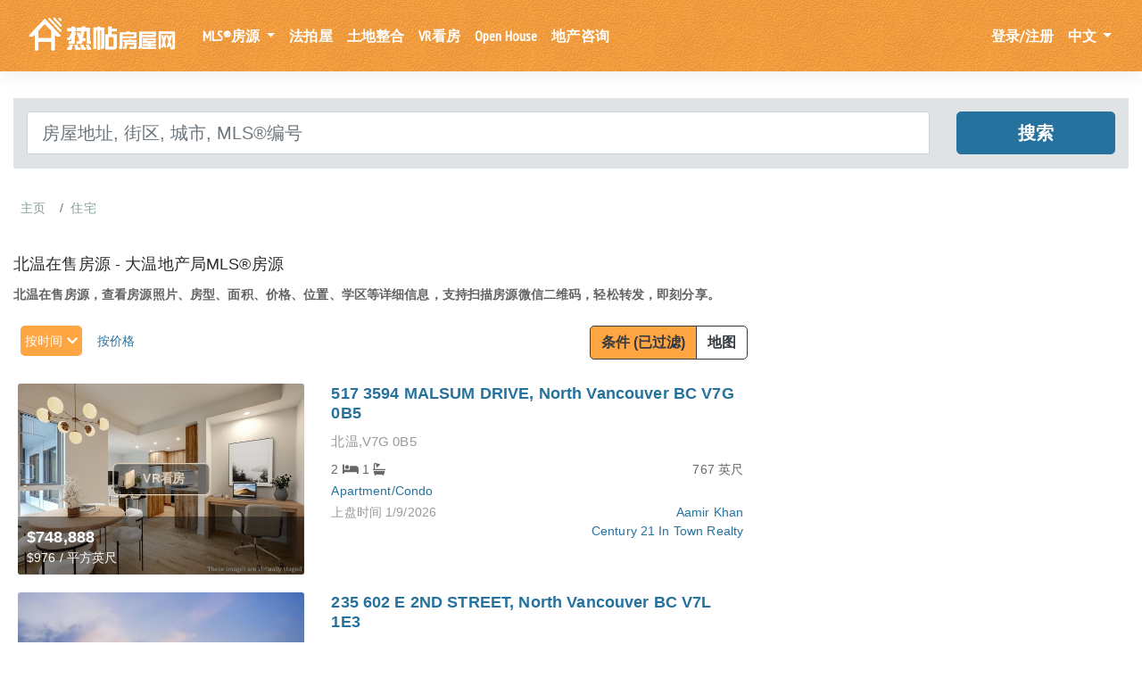

--- FILE ---
content_type: text/html; charset=utf-8
request_url: https://heatlist.com/cn/residentials/search?city=11
body_size: 120962
content:
<!DOCTYPE html>
<html lang="zh" >
<head>
  <meta charset="utf-8">
  <meta http-equiv="X-UA-Compatible" content="IE=edge">
  <meta name="viewport" content="width=device-width, initial-scale=1.0, maximum-scale=1.0, user-scalable=no" />
  <meta property="og:image" content="https://heatlist.com/og_img.jpeg"/>

  <!-- The above 3 meta tags *must* come first in the head; any other head content must come *after* these tags -->

  <title>北温在售房源 - 大温地产局MLS®房源</title>
  <meta name="description" content="北温在售房源，查看房源照片、房型、面积、价格、位置、学区等详细信息，支持扫描房源微信二维码，轻松转发，即刻分享。">
  <link rel="alternate" href="http://heatlist.com/en/residentials/search?city=11" hreflang="en">

  <!-- Google fonts -->
  <link rel="preconnect" href="https://fonts.gstatic.com">
  <link href="https://fonts.googleapis.com/css2?family=PT+Sans+Narrow&display=swap" rel="stylesheet">
  <link href="https://fonts.googleapis.com/css?family=Libre+Franklin:100,200,300,400,500,700" rel="stylesheet">

  <link rel="stylesheet" media="all" href="/assets/listo-60f4e9956407024dc36509c6820cde58c4c7a0e6900b347e392579b5e0a98889.css" data-turbolinks-track="true" />
  <script src="/assets/listo-6d4656f6524ee5d2e2f7af5d58babff1989f4974d1bcffbadeb0d80ce4f583c6.js" data-turbolinks-track="true"></script>
  <script src="https://cdn.jsdelivr.net/npm/algoliasearch@3/dist/algoliasearch.min.js"></script>

  <!-- HTML5 shim and Respond.js for IE8 support of HTML5 elements and media queries -->
  <!-- WARNING: Respond.js doesn't work if you view the page via file:// -->
  <!--[if lt IE 9]>
    <script src="https://oss.maxcdn.com/html5shiv/3.7.3/html5shiv.min.js"></script>
    <script src="https://oss.maxcdn.com/respond/1.4.2/respond.min.js"></script>
  <![endif]-->
  <script src="https://www.gstatic.com/firebasejs/7.5.0/firebase-app.js"></script>
  <script src="https://www.gstatic.com/firebasejs/7.5.0/firebase-auth.js"></script>
  <script src="https://www.gstatic.com/firebasejs/7.5.0/firebase-firestore.js"></script>
  <script src="https://js.stripe.com/v3/"></script>
  
  <meta name="csrf-param" content="authenticity_token" />
<meta name="csrf-token" content="PfB3Civi1+J88nevT9rpFwPKE5NPJjyiDEKpoe+68QO/FP8WaWQ4cO9p+6nUdRA4OGjCrlVm2szqc1jAg89kLg==" />
  <link rel="apple-touch-icon" sizes="180x180" href="/apple-touch-icon.png">
  <link rel="icon" type="image/png" sizes="32x32" href="/favicon-32x32.png">
  <link rel="icon" type="image/png" sizes="16x16" href="/favicon-16x16.png">
  <link rel="manifest" href="/site.webmanifest">
  <link rel="mask-icon" href="/safari-pinned-tab.svg" color="#5bbad5">
  <meta name="msapplication-TileColor" content="#da532c">
  <meta name="theme-color" content="#ffffff">
  <script data-ad-client="ca-pub-4383143054253136" async src="https://pagead2.googlesyndication.com/pagead/js/adsbygoogle.js"></script>
</head>
<body class=" ">
  <div id="main">
    <nav class="navbar navbar-expand-lg navbar-dark" id="menu">
  <div class="container">
  <a class="navbar-brand" href="/cn/">
    <img src="/assets/new_logo_cn-508e5cfbe1e990ca4221bfb7373a042fa5fe0470a379a1e891fceda20d75a287.gif" alt="New logo cn" />
  </a>
  <button class="navbar-toggler" type="button" data-toggle="collapse" data-target="#menu-content" aria-controls="menu-content" aria-expanded="false" aria-label="Toggle navigation">
    <i class="fa fa-bars" style="color: #fff;font-size:33px;"></i>
  </button>

  <div class="collapse navbar-collapse" id="menu-content">
    <ul class="navbar-nav mr-auto">
      <li class="nav-item dropdown">
        <a class="nav-link dropdown-toggle" href="#" role="button" data-toggle="dropdown" aria-haspopup="true" aria-expanded="false">
          MLS®房源
        </a>
        <div class="dropdown-menu">
          <a class="dropdown-item" href="/cn/residentials/search">住宅买卖</a>
          <a class="dropdown-item" href="/cn/commercials/sale_search">商业出售</a>
          <a class="dropdown-item" href="/cn/commercials/lease_search">商业出租</a>
        </div>
      </li>
      <li class="nav-item">
        <a class="nav-link" href="/cn/residentials/court_ordered_sale_search">法拍屋</a>
      </li>
      <li class="nav-item">
        <a class="nav-link" href="/cn/land_assembly">土地整合</a>
      </li>
      <li class="nav-item">
        <a class="nav-link" href="/cn/residentials/vr_tour_search">VR看房</a>
      </li>
      <li class="nav-item">
        <a class="nav-link" href="/cn/residentials/open_house_search">Open House</a>
      </li>
      <li class="nav-item">
        <a class="nav-link" href="/cn/special_inquire">地产咨询</a>
      </li>
      <!--
      <li class="nav-item">
      </li>
      -->
      <!-- <li class="nav-item dropdown">
        <a class="nav-link dropdown-toggle" href="#" role="button" data-toggle="dropdown" aria-haspopup="true" aria-expanded="false">
          寻找经纪人
        </a>
        <div class="dropdown-menu">
            <a href="/cn/realtors/search" class="dropdown-item">地产经纪</a>
            <a href="/cn/mortgage_brokers/search" class="dropdown-item">贷款经纪</a>
        </div>
      </li> -->

      <!-- <li class="nav-item dropdown">
        <a class="nav-link dropdown-toggle" href="#" role="button" data-toggle="dropdown" aria-haspopup="true" aria-expanded="false">
          付费服务
        </a>
        <div class="dropdown-menu">
        </div>
      </li> -->
    </ul>

    <ul class="navbar-nav ml-auto" style="">

        <div class="nav-item">
          <a class="dropdown-item nav-link" href="/cn/members/sign_in">登录/注册</a>
        </div>
      <li class="nav-item dropdown">
        <a class="nav-link dropdown-toggle" href="#" role="button" data-toggle="dropdown" aria-haspopup="true" aria-expanded="false">
          <span style="display:inline-block;">
            <span class="d-lg-none">中文</span>
            <span class='d-none d-lg-block'>中文</span>
          </span>

        </a>
        <div class="dropdown-menu" style="left: initial;right:0;">
          <a class="dropdown-item" href="/en/residentials/search?city=11">English</a>
          <a class="dropdown-item" href="/cn/residentials/search?city=11">中文</a>
        </div>
      </li>
    </ul>

  </div>
  </div>
</nav>


    

    

    <div id="content">
        
  


<!--see https://jqueryui.com-->
<!--use mini file -->
<link rel="stylesheet" href="https://code.jquery.com/ui/1.12.1/themes/base/jquery-ui.css">
<script src="https://code.jquery.com/ui/1.12.1/jquery-ui.js"></script>
<script type="text/javascript" src="https://cdnjs.cloudflare.com/ajax/libs/jqueryui-touch-punch/0.2.3/jquery.ui.touch-punch.min.js"></script>

<!-- left filter bar -->
<div id="filter_menu">
  <div class="container">
    <div class="row">
      <button type="button" class="close" aria-label="Close" onclick="closeFilter()" >
        <span aria-hidden="true">&times;</span>
      </button>
    </div>
    <form>
      <div class="form-group">
        <label for="">房屋类型</label>

        <select class="form-control" name="m_property_type">
          <option value="">不限</option>
          <option value="1" data-value="独栋别墅" >独栋别墅</option>
          <option value="2" data-value="联排别墅" >联排别墅</option>
          <option value="3" data-value="公寓" >公寓</option>
          <option value="4" data-value="土地" >土地</option>
          <option value="5" data-value="其他" >其他</option>
        </select>
      </div>
      <div class="form-group">
        <label for="">城市</label>
        <select class="form-control" name="m_area_id">

          <option value="">不限</option>
          <option value="38" data-search="" >Downtown</option>
          <option value="41" data-search="Squamish" >Squamish</option>
          <option value="33" data-search="" >温西</option>
          <option value="32" data-search="" >温东</option>
          <option value="12" data-search="" >西温</option>
          <option value="11" data-search="" selected>北温</option>
          <option value="6" data-search="" >列治文</option>
          <option value="5" data-search="" >东本拿比</option>
          <option value="30" data-search="" >南本拿比</option>
          <option value="29" data-search="" >北本拿比</option>
          <option value="18" data-search="" >南素里&amp;白石</option>
          <option value="34" data-search="" >北素里</option>
          <option value="9" data-search="" >新西敏</option>
          <option value="13" data-search="" >三角洲</option>
          <option value="7" data-search="" >高贵林</option>
          <option value="14" data-search="" >高贵林港</option>
          <option value="15" data-search="" >穆迪港</option>
          <option value="20" data-search="" >图瓦森</option>
          <option value="16" data-search="" >匹特草原</option>
          <option value="37" data-search="" >兰利</option>
          <option value="19" data-search="" >枫叶岭</option>
          <option value="31" data-search="" >拉德纳</option>
          <option value="35" data-search="" >克洛弗代尔</option>
          <option value="8" data-search="" >素里</option>
          <option value="21" data-search="Whistler" >惠斯勒</option>
          <option value="23" data-search="Abbotsford" >Abbotsford</option>
          <option value="24" data-search="Chilliwack" >Chilliwack</option>
          <option value="25" data-search="Hope" >Hope</option>
          <option value="26" data-search="Mission" >Mission</option>
          <option value="28" data-search="" >其他</option>
        </select>
      </div>

      <div class="form-group">
        <label for="">价格区间</label>

        <select class="form-control" name="m_list_price">

          <option value="">不限</option>
          <option value="1" data-min="" data-max="300000" >30万以下</option>
          <option value="2" data-min="300000" data-max="500000" >30-50万</option>
          <option value="3" data-min="500000" data-max="1000000" >50-100万</option>
          <option value="4" data-min="1000000" data-max="1500000" >100-150万</option>
          <option value="5" data-min="1500000" data-max="2000000" >150-200万</option>
          <option value="6" data-min="3000000" data-max="3000000" >200-300万</option>
          <option value="7" data-min="3000000" data-max="5000000" >300-500万</option>
          <option value="8" data-min="5000000" data-max="" >500万以上</option>
        </select>
      </div>

      <div class="form-group">
        <label for="">房间数量</label>
        <select class="form-control" name="m_bedrooms">

          <option value="">不限</option>
          <option value="1" data-min="1" data-max="1" >1房</option>
          <option value="2" data-min="2" data-max="2" >2房</option>
          <option value="3" data-min="3" data-max="3" >3房</option>
          <option value="4" data-min="4" data-max="4" >4房</option>
          <option value="5" data-min="5" data-max="" >5房及以上</option>

        </select>
      </div>

      <div class="form-group">
        <label>室内面积</label>

        <select class="form-control" name="m_floor">
          <option value="">不限</option>
          <option value="1" data-min="" data-max="500" >500平尺以下</option>
          <option value="2" data-min="500" data-max="1000" >500-1000平尺</option>
          <option value="3" data-min="1000" data-max="3000" >1000-3000平尺</option>
          <option value="4" data-min="3000" data-max="5000" >3000-5000平尺</option>
          <option value="5" data-min="5000" data-max="" >5000平尺以上</option>
        </select>
      </div>
      <div class="form-group">
        <label>土地面积</label>

        <select class="form-control" name="m_land">
          <option value="">不限</option>
          <option value="1" data-min="" data-max="1000" >1000平尺以下</option>
          <option value="2" data-min="1000" data-max="3000" >1000-3000平尺</option>
          <option value="3" data-min="3000" data-max="5000" >3000-5000平尺</option>
          <option value="4" data-min="5000" data-max="7000" >5000-7000平尺</option>
          <option value="5" data-min="7000" data-max="9000" >7000-9000平尺</option>
          <option value="6" data-min="9000" data-max="" >9000平尺以上</option>
        </select>
      </div>

      <div class="form-group">
        <label for="">建造年份</label>

        <select class="form-control" name="m_build_year">
          <option value="">不限</option>

          <option value="1" data-min="2026" data-max="" >新房</option>
          <option value="2" data-min="2021" data-max="2025" >1-5年</option>
          <option value="3" data-min="2016" data-max="2020" >6-10年</option>
          <option value="4" data-min="2015" data-max="2006" >11-20年</option>
          <option value="5" data-min="" data-max="2005" >20年以上</option>
        </select>
      </div>
      <div class="form-group">
        <label for="">上盘时间</label>
        <select class="form-control" name="m_list_date">
          <option value="">不限</option>
          <option value="1" data-value="7" >1周内</option>
          <option value="2" data-value="30" >1月内</option>
          <option value="3" data-value="90" >3月内</option>
        </select>
      </div>

      <div class="form-group">
        <div class="form-check">
          <input type="checkbox" class="form-check-input" name="open_house" >
          <label class="form-check-label" for="open_house">只看Open House</label>
        </div>
      </div>
      <div class="form-group">
        <div class="form-check">
          <input type="checkbox" class="form-check-input" name="vr_tour" >
          <label class="form-check-label" for="vr_tour">只看有VR的房源</label>
        </div>
      </div>
      <div class="form-group">
        <div class="form-check">
          <input type="checkbox" class="form-check-input" name="court_ordered_sale" >
          <label class="form-check-label" for="court_ordered_sale">只看法拍屋</label>
        </div>
      </div>
    </form>
    <div class="form-group">
      <button class="btn btn-lg btn-primary btn-block" onclick="search(true)">搜索</button>
    </div>
  </div>
</div>


<div class="modal" tabindex="-1" role="dialog" id="mega_filter">
  <div class="modal-dialog modal-dialog-centered" role="document" style="max-width:1200px;width:80%;">
    <div class="modal-content">
      <div class="modal-header">
        <h5 class="text-center" style="width: 100%;font-size: 20px;">房源高级检索</h5>
      </div>
      <div class="modal-body">
        <div class="filter-box">
          <div>
            <div class="bd english-search-box" id="filter-options">
              <dl class="dl-lst clear">

                <dt title="房产类型">类型:</dt>

                <dd data-index="">
                  <div class="option-list">
                    <a title="不限房产类型" class="on chinese_type_label" data-type="chinese_type" data-any="true" href="javascript:void(0);">不限</a>

                    <a title="独栋别墅" class="chinese_type_label" data-type="chinese_type" data-name="独栋别墅" data-id="1" href="javascript:void(0);">独栋别墅</a>
                    <a title="联排别墅" class="chinese_type_label" data-type="chinese_type" data-name="联排别墅" data-id="2" href="javascript:void(0);">联排别墅</a>
                    <a title="公寓" class="chinese_type_label" data-type="chinese_type" data-name="公寓" data-id="3" href="javascript:void(0);">公寓</a>
                    <a title="土地" class="chinese_type_label" data-type="chinese_type" data-name="土地" data-id="4" href="javascript:void(0);">土地</a>
                    <a title="其他房产类型" class="chinese_type_label" data-type="chinese_type" data-name="其他" data-id="5" href="javascript:void(0);">其他房产类型</a>
                  </div>
                </dd>
              </dl>
              <dl class="dl-lst clear">

                <dt title="城区">城区:</dt>

                <dd data-index="">
                  <div class="option-list" style="word-break: keep-all;">
                    <a title="不限区域" class="on area_label" data-type="area" data-id="0" data-any="true" href="javascript:void(0);">不限</a>
                      <a title="Downtown" class="area_label" data-type="area" data-id="38" data-search="null" href="javascript:void(0)">Downtown</a>
                      <a title="Squamish" class="area_label" data-type="area" data-id="41" data-search="Squamish" href="javascript:void(0)">Squamish</a>
                      <a title="温西" class="area_label" data-type="area" data-id="33" data-search="null" href="javascript:void(0)">温西</a>
                      <a title="温东" class="area_label" data-type="area" data-id="32" data-search="null" href="javascript:void(0)">温东</a>
                      <a title="西温" class="area_label" data-type="area" data-id="12" data-search="null" href="javascript:void(0)">西温</a>
                      <a title="北温" class="area_label" data-type="area" data-id="11" data-search="null" href="javascript:void(0)">北温</a>
                      <a title="列治文" class="area_label" data-type="area" data-id="6" data-search="null" href="javascript:void(0)">列治文</a>
                      <a title="东本拿比" class="area_label" data-type="area" data-id="5" data-search="null" href="javascript:void(0)">东本拿比</a>
                      <a title="南本拿比" class="area_label" data-type="area" data-id="30" data-search="null" href="javascript:void(0)">南本拿比</a>
                      <a title="北本拿比" class="area_label" data-type="area" data-id="29" data-search="null" href="javascript:void(0)">北本拿比</a>
                      <a title="南素里&amp;白石" class="area_label" data-type="area" data-id="18" data-search="null" href="javascript:void(0)">南素里&amp;白石</a>
                      <a title="北素里" class="area_label" data-type="area" data-id="34" data-search="null" href="javascript:void(0)">北素里</a>
                      <a title="新西敏" class="area_label" data-type="area" data-id="9" data-search="null" href="javascript:void(0)">新西敏</a>
                      <a title="三角洲" class="area_label" data-type="area" data-id="13" data-search="null" href="javascript:void(0)">三角洲</a>
                      <a title="高贵林" class="area_label" data-type="area" data-id="7" data-search="null" href="javascript:void(0)">高贵林</a>
                      <a title="高贵林港" class="area_label" data-type="area" data-id="14" data-search="null" href="javascript:void(0)">高贵林港</a>
                      <a title="穆迪港" class="area_label" data-type="area" data-id="15" data-search="null" href="javascript:void(0)">穆迪港</a>
                      <a title="图瓦森" class="area_label" data-type="area" data-id="20" data-search="null" href="javascript:void(0)">图瓦森</a>
                      <a title="匹特草原" class="area_label" data-type="area" data-id="16" data-search="null" href="javascript:void(0)">匹特草原</a>
                      <a title="兰利" class="area_label" data-type="area" data-id="37" data-search="null" href="javascript:void(0)">兰利</a>
                      <a title="枫叶岭" class="area_label" data-type="area" data-id="19" data-search="null" href="javascript:void(0)">枫叶岭</a>
                      <a title="拉德纳" class="area_label" data-type="area" data-id="31" data-search="null" href="javascript:void(0)">拉德纳</a>
                      <a title="克洛弗代尔" class="area_label" data-type="area" data-id="35" data-search="null" href="javascript:void(0)">克洛弗代尔</a>
                      <a title="素里" class="area_label" data-type="area" data-id="8" data-search="null" href="javascript:void(0)">素里</a>
                      <a title="惠斯勒" class="area_label" data-type="area" data-id="21" data-search="Whistler" href="javascript:void(0)">惠斯勒</a>
                      <a title="Abbotsford" class="area_label" data-type="area" data-id="23" data-search="Abbotsford" href="javascript:void(0)">Abbotsford</a>
                      <a title="Chilliwack" class="area_label" data-type="area" data-id="24" data-search="Chilliwack" href="javascript:void(0)">Chilliwack</a>
                      <a title="Hope" class="area_label" data-type="area" data-id="25" data-search="Hope" href="javascript:void(0)">Hope</a>
                      <a title="Mission" class="area_label" data-type="area" data-id="26" data-search="Mission" href="javascript:void(0)">Mission</a>
                      <a title="其他" class="area_label" data-type="area" data-id="28" data-search="null" href="javascript:void(0)">其他</a>
                  </div>
                  <div id="community-list" class="option-list sub-option-list hidden"></div>
                </dd>
              </dl>
              <dl class="dl-lst clear">
                <dt title="挂牌价格">售价:</dt>
                <dd data-index="">
                  <div class="option-list">
                    <a title="不限价格" class="on price_label" data-type="price" data-any="true" href="javascript:void(0);">不限</a>

                    <a title="30万以下" class="price_label" data-type="price" data-max="300000" data-id="1" href="javascript:void(0);">30万以下</a>
                    <a title="30-50万" class="price_label" data-type="price" data-min="300000" data-max="500000" data-id="2" href="javascript:void(0);">30-50万</a>
                    <a title="50-100万" class="price_label" data-type="price" data-min="500000" data-max="1000000" data-id="3" href="javascript:void(0);">50-100万</a>
                    <a title="100-150万" class="price_label" data-type="price" data-min="1000000" data-max="1500000" data-id="4" href="javascript:void(0);">100-150万</a>
                    <a title="150-200万" class="price_label" data-type="price" data-min="1500000" data-max="2000000" data-id="5" href="javascript:void(0);">150-200万</a>
                    <a title="200-300万" class="price_label" data-type="price" data-min="2000000" data-max="3000000" data-id="6" href="javascript:void(0);">200-300万</a>
                    <a title="300-500万" class="price_label" data-type="price" data-min="3000000" data-max="5000000" data-id="7" href="javascript:void(0);">300-500万</a>
                    <a title="500万以上" class="price_label" data-type="price" data-min="5000000" data-id="8" href="javascript:void(0);">500万以上</a>

                    <div class="custom" data-type="price">
                      <div class="txt-box">
                        <input type="text" class="txt" id="min_price" value="">
                      </div>&nbsp;万&nbsp;-&nbsp;
                      <div class="txt-box">
                        <input type="text" class="txt" id="max_price" value="">
                      </div>&nbsp;万
                      <input type="button" id="price_input" data-type="custom_price" class="ok" value="确定">
                    </div>
                  </div>
                </dd>
              </dl>
              <dl class="dl-lst clear" id="floor_options">

                <dt title="室内面积">建面:</dt>

                <dd data-index="">
                  <div class="option-list">
                    <a title="不限室内面积" class="on floor_label" data-type="floor" data-any="true" href="javascript:void(0);">不限</a>

                    <a title="500平尺以下" class="floor_label" data-type="floor" data-max="500" data-id="1" href="javascript:void(0);">500平尺以下</a>
                    <a title="500-1000平尺" class="floor_label" data-type="floor" data-min="500" data-max="1000" data-id="2" href="javascript:void(0);">500-1000平尺</a>
                    <a title="1000-3000平尺" class="floor_label" data-type="floor" data-min="1000" data-max="3000" data-id="3" href="javascript:void(0);">1000-3000平尺</a>
                    <a title="3000-5000平尺" class="floor_label" data-type="floor" data-min="3000" data-max="5000" data-id="4" href="javascript:void(0);">3000-5000平尺</a>
                    <a title="5000平尺以上" class="floor_label" data-type="floor" data-min="5000" data-id="5" href="javascript:void(0);">5000平尺以上</a>

                    <div class="custom" data-type="area">
                      <div class="txt-box"><input type="text" class="txt" id="min_floor" value=""></div>&nbsp;-
                      <div class="txt-box"><input type="text" class="txt" id="max_floor" value=""></div>&nbsp;ft<sup>2</sup>
                      <input type="button" id="floor_input" data-type="custom_floor" class="ok" value="确定">
                    </div>
                  </div>
                </dd>
              </dl>
              <dl class="dl-lst clear" id="land_options">

                <dt title="土地面积">土地:</dt>

                <dd data-index="">
                  <div class="option-list">
                    <a title="不限土地面积" class="on land_label" data-type="land" data-any="true" href="javascript:void(0);">不限</a>

                    <a title="1000平尺以下" class="land_label" data-type="land" data-max="1000" data-id="1" href="javascript:void(0);">1000平尺以下</a>
                    <a title="1000-3000平尺" class="land_label" data-type="land" data-min="1000" data-max="3000" data-id="2" href="javascript:void(0);">1000-3000平尺</a>
                    <a title="3000-5000平尺" class="land_label" data-type="land" data-min="3000" data-max="5000" data-id="3" href="javascript:void(0);">3000-5000平尺</a>
                    <a title="5000-7000平尺" class="land_label" data-type="land" data-min="5000" data-max="7000" data-id="4" href="javascript:void(0);">5000-7000平尺</a>
                    <a title="7000-9000平尺" class="land_label" data-type="land" data-min="7000" data-max="9000" data-id="5" href="javascript:void(0);">7000-9000平尺</a>
                    <a title="9000平尺以上" class="land_label" data-type="land" data-min="9000" data-id="6" href="javascript:void(0);">9000平尺以上</a>

                    <div class="custom" data-type="area">
                      <div class="txt-box"><input type="text" class="txt" id="min_land" value=""></div>&nbsp;-
                      <div class="txt-box"><input type="text" class="txt" id="max_land" value=""></div>&nbsp;ft<sup>2</sup>
                      <input type="button" id="land_input" data-type="custom_land" class="ok" value="确定">
                    </div>
                  </div>
                </dd>
              </dl>
              <dl class="dl-lst clear">

                <dt title="建筑年份">年份:</dt>

                <dd data-index="">
                  <div class="option-list">
                    <a title="不限新旧" class="on year_label" data-type="year" data-any="true" href="javascript:void(0);">不限</a>

                    <a title="新房" class="year_label" data-type="year" data-min="2026" data-id="1" href="javascript:void(0);">新房</a>
                    <a title="1-5年" class="year_label" data-type="year" data-min="2021" data-max="2025" data-id="2" href="javascript:void(0);">1-5年</a>
                    <a title="6-10年" class="year_label" data-type="year" data-min="2016" data-max="2020" data-id="3" href="javascript:void(0);">6-10年</a>
                    <a title="11-20年" class="year_label" data-type="year" data-min="2006" data-max="2015" data-id="4" href="javascript:void(0);">11-20年</a>
                    <a title="20年以上" class="year_label" data-type="year" data-max="2005" data-id="5" href="javascript:void(0);">20年以上</a>

                    <div class="custom" data-type="area">
                      <div class="txt-box"><input type="text" class="txt" id="min_year" value=""></div>&nbsp;-
                      <div class="txt-box"><input type="text" class="txt" id="max_year" value=""></div>&nbsp;
                      <input type="button" id="year_input" data-type="custom_year" class="ok" value="确定">
                    </div>
                  </div>
                </dd>
              </dl>
              <dl class="dl-lst clear">

                <dt title="挂牌时间">挂牌:</dt>

                <dd data-index="">
                  <div class="option-list">
                    <a title="不限挂牌时间" class="on list_label" data-type="list" data-any="true" href="javascript:void(0);">不限</a>

                    <a title="一周内挂牌房源" class="list_label" data-type="list" data-days="7" data-id="1" href="javascript:void(0);">一周内</a>
                    <a title="一月内挂牌房源" class="list_label" data-type="list" data-days="30" data-id="2" href="javascript:void(0);">一月内</a>
                    <a title="三月内挂牌房源" class="list_label" data-type="list" data-days="90" data-id="3" href="javascript:void(0);">三月内</a>
                  </div>
                </dd>
              </dl>
              <dl class="dl-lst clear">

                <dt title="卧室数目">卧室:</dt>

                <dd data-index="">
                  <div class="option-list">
                    <a title="不限卧室数目" class="on bedroom_label" data-type="bedroom" data-any="true" href="javascript:void(0);">不限</a>

                    <a title="一间卧室" class="bedroom_label" data-type="bedroom" data-min="1" data-max="1" data-id="1" href="javascript:void(0);">一间卧室</a>
                    <a title="两间卧室" class="bedroom_label" data-type="bedroom" data-min="2" data-max="2" data-id="2" href="javascript:void(0);">两间卧室</a>
                    <a title="三间卧室" class="bedroom_label" data-type="bedroom" data-min="3" data-max="3" data-id="3" href="javascript:void(0);">三间卧室</a>
                    <a title="四间卧室" class="bedroom_label" data-type="bedroom" data-min="4" data-max="4" data-id="4" href="javascript:void(0);">四间卧室</a>
                    <a title="五间卧室及以上" class="bedroom_label" data-type="bedroom" data-min="5" data-id="5" href="javascript:void(0);">五间卧室及以上</a>
                  </div>
                </dd>
              </dl>

              <dl class="dl-lst clear">

                <dt title="Others">其他:</dt>

                <dd data-index="">
                  <div class="option-list">
                    <div class="item-check">
                      <ul>
                        <li>
                          <a onclick="toggle_query_options(&#39;open_house&#39;)" id="open_house_checkbox" href="javascript:void(0);">
                          <i></i>只看Open House
</a>                        </li>

                        <li>
                          <a onclick="toggle_query_options(&#39;vr_tour&#39;)" id="vr_tour_checkbox" href="javascript:void(0);">
                          <i></i>只看有VR的房源
</a>                        </li>

                        <li>
                          <a onclick="toggle_query_options(&#39;court_ordered_sale&#39;)" id="court_ordered_sale_checkbox" href="javascript:void(0);">
                          <i></i>只看法拍屋
</a>                        </li>
                      </ul>
                    </div>
                  </div>

                </dd>
              </dl>
            </div>
          </div>
        </div>
      </div>
      <div class="modal-footer">
        <p class="text-center">
          <a href="javascript:void(0);" class="btn btn-link" style="width:150px;" onclick="clear_query_options();">重置选项</a>
          <a href="javascript:void(0);" class="btn btn-primary" style="width:150px;" data-dismiss="modal" aria-label="Close">完成</a>
        </p>
      </div>
    </div>
  </div>
</div>


<!-- navigation bar -->
<div class="container">
  <div class="search-form">
    <div class="card">
      <div class="row">
        <div class="col-lg-10 col-sm-12">
          <div class="form-group">
            <input type="text" class="form-control form-control-lg" placeholder="房屋地址, 街区, 城市, MLS®编号" id="keyword" value=''>
          </div>
        </div>
        <div class="col-lg-2 col-sm-12">
          <div class="form-group">
            <button class="btn btn-lg btn-primary btn-block" onclick="search()">搜索</button>
          </div>
        </div>
      </div>
    </div>
  </div>
</div>

<!-- main content -->
<div class="container">
  <div class="row">
    <div class="col col-lg-12">
      <nav aria-label="breadcrumb">
        <ol class="breadcrumb">
          <li class="breadcrumb-item"><a href="/cn">主页</a></li>
            <li class="breadcrumb-item"><a class="search_lvl3_anchor" href="/cn/residentials/search">住宅</a></li>
        </ol>
      </nav>
    </div>
  </div>
  <div class="row has-sidebar">
    <div class="col-xs-12 col-lg-8">
      <h5>北温在售房源 - 大温地产局MLS®房源</h5>
      <p class="font-weight-bold mb-4">
        北温在售房源，查看房源照片、房型、面积、价格、位置、学区等详细信息，支持扫描房源微信二维码，轻松转发，即刻分享。
      </p>
      <div class="navbar--xsbottom clearfix affix-top mb-3" id="searchFilterBar">
        <div class="sorting">
          <div class="row justify-content-between">
            <div class="col col-xs-6">
              <div class="sorting dropdown dropdown--nav clearfix">
                <ul class="sorting-options">
                  <li class="sorting-option">
                    <a href="" class="active" value='latest'>
                      按时间
                      <i class="fas fa-chevron-down"></i>
                    </a>
                  </li>
                  <li class="sorting-option">
                    <a href="" value='price'>
                      按价格
                    </a>
                  </li>
                </ul>
              </div>
            </div>

            <div class="col col-xs-6">
              <div class="btn-group float-right" role="group">
                <button class="btn btn-outline-dark" href="JavaScript:void(0);" onclick="clickFilterBtn()" id="filter_button">
                  条件
                </button>
                <a class="btn btn-outline-dark" href="/cn/residentials/map" target="_blank">
                  地图
                </a>
              </div>
            </div>
          </div>
        </div>
      </div>

      <div class="loading-icon" id="loading-screen">
        <img class="img-fluid" src="/assets/loading-4127f8572d25144ec3bfa2dd7bdbfdb0b201b4824fc8a0a18720409e189e5ef2.gif" alt="Loading" />
      </div>
      <div class="item-listing list" id="item-listing" style="display:none;"></div>

      <div class="page_session">
        <div idpc="pc_pagination">
          <nav aria-label="Page navigation example" id="pagination">
            <ul class="pagination justify-content-center"></ul>
          </nav>
        </div>
      </div>
    </div>
    <div class="col-md-5 col-lg-4 col-xl-4 col-sidebar">
      <div id="sidebar" class="sidebar-left">
        <div class="sidebar_inner">
          <div class="" style="padding-top:0px;display:none">
  <a target="_blank" class="d-block mb-4" href="https://www.concordmetrotown.com">
    <img style="width: 100%;" class="img-fluid" src="/images/gg/concord.png" alt="Concord" />
</a>
  <a target="_blank" class="d-block mb-4" href="https://thestandardbyanthem.com/">
    <img style="width: 100%;" class="img-fluid" src="/t4.png" alt="T4" />
</a></div>

        </div>
      </div>
    </div>
  </div>
</div>
<script>
  handlebarWrapper = new handleBarWrapper({
    'listrow':{
      src:"/assets/residentialrow_cn-79ce552d8e2dd05f4b4a88c77433fe433b89cdc132befa040a876ccf242a5c1f.handlebars"
    }
  });
  adHandlebarWrapper = new handleBarWrapper({
    'listrowadholder':{
      src:"/assets/listingRowAdHolder_cn-4ed82a6ccc14590cbd7c5b6626a0cd84a4ffb14f7e47b24cfe2409057461e51a.handlebars"
    }
  });
  handlebarWrapper.registerHelpers(() => {
    /**handlebars function */
    Handlebars.registerHelper('divide', function(numerator,denominator) {
      if (!denominator) {
        return 0;
      }else{
        return Math.round(numerator/denominator);
      }
    });
    Handlebars.registerHelper('featured_bg', function(heatlist_featured) {
      if (heatlist_featured==true) {
        return 'theme_row_bg';
      }

    })
    Handlebars.registerHelper('topLeft', function(heatlist_featured,date) {
      try {
        if (heatlist_featured) {
          return new Handlebars.SafeString('<div class="item-badge-left">推荐</div>');
        }else{
          let now = new Date();
          let list_date = new Date(date*1000)
          let diff = (now - list_date)/(1000 * 60 * 60 * 24);
          if (diff<1) {
            return new Handlebars.SafeString('<div class="item-badge-left">New</div>');
          }else{
            return '';
          }
        }

      } catch (error) {
        console.log('new listing error');
        return '';
      }
    });

    Handlebars.registerHelper('topRight', function(last_open_house) {
      if (last_open_house) {
        let diff = new Date(last_open_house*1000) - new Date();
        if (diff>0) {
          let string = `<div class="item-badge-right">Open House</div>`;
          return new Handlebars.SafeString(string);
        }
      }else{
        return '';
      }
    })

    Handlebars.registerHelper('encodeURI',(str)=>{
      return encodeURI(str);
    });
    adHandlebarWrapper.registerHelpers(() => {
      /**handlebars function */
      Handlebars.registerHelper('featured_bg', function(heatlist_featured) {
        if (heatlist_featured==true) {
          return 'theme_row_bg';
        }

      })


      Handlebars.registerHelper('encodeURI',(str)=>{
        return encodeURI(str);
      });
    });
  });
</script>

    </div>

    <button class="btn btn-primary btn-circle d-none" id="to-top" style="background: orange;border-color: orange;">
      <i class="fa fa-angle-up"></i>
    </button>

    <footer id="footer" class="bg-light footer-light">
  <div class="container container-1000" style="max-width: 1200px;">
    <div class="">
      <div class="row">
        <div class="col-lg-3">
          <p class="mb-2">
            <img alt="heatlist" width="50px" src="/favicon-96x96.png">
          </p>
          <address class="mb-3">
            <strong>HeatList Marketing Inc.</strong><br>
            <!-- <small>RE/MAX Masters Realty</small>-->
            <div style="padding-left: 22px;position:relative;">
              <i class="fa fa-envelope-o fa-fw" style="position: absolute;left: 0;top: 4px;" aria-hidden="true"></i>  service@heatlist.com
            </div>
            
            <img alt="heatlist" style="max-width: 120px;margin-top: 20px;" src="/cn_qr.png">
            <!--<i class="fa fa-phone fa-fw" aria-hidden="true"></i><abbr title="Phone"></abbr>778-666-8888-->
          </address>
          <div class="footer-social mb-4">
          </div>
        </div>
        <div class="col-lg-2 col-sm-4">
          <div class="footer-links">
            <ul class="list-unstyled">
              <li class="list-title">热门地段</li>
              <!-- <li><a href="/cn/residentials/search?city=39">本拿比</a></li> -->
              <li><a href="/cn/residentials/search?city=7">高贵林</a></li>
              <li><a href="/cn/residentials/search?city=6">列治文</a></li>
              <li><a href="/cn/residentials/search?city=8">素里</a></li>
              <li><a href="/cn/residentials/search?city=33">温西</a></li>
              <li><a href="/cn/residentials/search?city=32">温东</a></li>
              <li><a href="/cn/residentials/search?city=11">北温</a></li>
              <li><a href="/cn/residentials/search?city=12">西温</a></li>
            </ul>
          </div>
        </div>
        <div class="col-lg-3 col-sm-4">
          <div class="footer-links">
            <ul class="list-unstyled">
              <li class="list-title">大温地产公司</li>
              <li>Century 21</li>
              <li>Macdonald Realty</li>
              <li>Oakwyn Realty</li>
              <li>RE/MAX</li>
              <li>Royal LePage Sussex</li>
              <li>Royal Pacific Realty</li>
              <li>Sutton Group</li>
            </ul>
          </div>
        </div>
        <div class="col-lg-4 col-sm-4" style="position: relative;">
          <div class="footer-links">
            <ul class="list-unstyled">
              <li class="list-title">帮助</li>
              <li><a href="/cn/about_us">关于热帖</a></li>
              <li><a href="/cn/terms_of_service">服务条款</a></li>
              <li><a href="#" onClick="contact_us_pop(event)">联系我们</a></li>
              <li><a href="#" onClick="advertise_us_pop(event)">广告投放</a></li>
              <!-- <li><a target="_blank" href="/cn/bc_assessment">卑诗省房屋政府估价</a></li> -->
              <li><a href="https://ltsa.ca/" target="_blank">土地产权查询</a></li>
              <!-- <li><a target="_blank" href="/cn/title_search">卑诗省房屋产权结构</a></li> -->
            </ul>
          </div>
        </div>
        <div style="padding: 0 15px;">
          <img class="img-fluid pull-left" style="height: 36px;opacity:0.7;margin: 0 7px 0 0;" src="/assets/mls_disclaimer_logo-6668d81fd96e1e573f17623eff7b5597c3652856ddaf2b551a4b4eb2682e044e.png" alt="Mls disclaimer logo" />
          <p class="text-muted" style="margin: 0;font-size: 10px;line-height: 13px;text-align: justify;">
            COMPILATION OF TRANSLATED DATA © CHILLIWACK & DISTRICT REAL ESTATE BOARD, FRASER VALLEY REAL ESTATE BOARD AND REAL ESTATE BOARD OF GREATER VANCOUVER.
            NOTE: THIS REPRESENTATION IS BASED IN WHOLE OR IN PART ON DATA GENERATED BY THE CHILLIWACK & DISTRICT REAL ESTATE BOARD, FRASER VALLEY REAL ESTATE BOARD OR REAL ESTATE BOARD OF GREATER VANCOUVER WHICH ASSUMES NO RESPONSIBILITY FOR ITS ACCURACY.
          </p>
        </div>
      </div>
    </div>
    <div class="footer-credits d-lg-flex justify-content-lg-between align-items-center">
      <div>© 2014 - 2026 HeatList Marketing Inc. All Rights Reserved</div>
    </div>
  </div>
</footer>
<div class="modal" tabindex="-1" role="dialog" id="contact_us_pop">
  <div class="modal-dialog" role="document">
    <div class="modal-content">
      <div class="modal-header">
        <h5 class="modal-title">联系我们</h5>
        <button type="button" class="close" data-dismiss="modal" aria-label="Close">
          <span aria-hidden="true">&times;</span>
        </button>
      </div>
      <div class="modal-body">
        <div class="formbase" >
          <form class="standardform" id="contactUsForm" novalidate="novalidate"  action="/" accept-charset="UTF-8" method="post">
            <div class="row">
              <div class="col-xs-12 col-sm-6">
                <div class="form-group">
                  <div class="standardform-label">名字</div>
                  <input label="false" class="form-control" required="required" placeholder="名字" type="text" name="name">
                  <div class="invalid-feedback">
                    请输入你的名字
                  </div>
                </div>
              </div>
              <div class="col-xs-12 col-sm-6">
                <div class="form-group">
                  <div class="standardform-label">电子邮箱</div>
                  <input label="false" class="form-control" required="required" aria-required="true" placeholder="Email" type="email" name="email" >
                  <div class="invalid-feedback">
                    请输入你的电子邮箱
                  </div>
                </div>
              </div>
            </div>
            <div class="form-group standardform-field">
              <textarea label="false" class=" form-control " rows="4" placeholder="Tell us what's on your mind" name="message" id="contact_us_message" required="required" minlength="5"></textarea>
              <div class="invalid-feedback">
                请输入你的信息
              </div>
            </div>
            <input type="submit" name="commit" value="发送" onClick="contact_us_send(event)" class="btn btn-info btn-block">

            <div class="recaptchatext">This site is protected by reCAPTCHA and the Google <a target="_blank" href="https://policies.google.com/privacy">Privacy Policy</a> and <a target="_blank" href="https://policies.google.com/terms">Terms of Service</a> apply.</div>
            <div class="alert">
            </div>
          </form>
        </div>
      </div>
      <div class="modal-footer">

        <button type="button" class="btn btn-secondary" data-dismiss="modal">关闭</button>
      </div>
    </div>
  </div>
</div>

<div class="modal" tabindex="-1" role="dialog" id="advertise_us_pop">
  <div class="modal-dialog" role="document">
    <div class="modal-content">
      <div class="modal-header">
        <h5 class="modal-title">投放广告</h5>
        <button type="button" class="close" data-dismiss="modal" aria-label="Close">
          <span aria-hidden="true">&times;</span>
        </button>
      </div>
      <div class="modal-body">
        <div class="formbase" >
          <form class="" id="advertiseUsForm" novalidate="novalidate" action="/" accept-charset="UTF-8" method="post">
            <div class="row">
              <div class="col-xs-12 col-sm-6">
                <div class="form-group standardform-field">
                  <div class="standardform-label">名字
                  </div>
                  <input label="false" class="form-control" required="required" placeholder="名字" type="text" name="name" >
                  <div class="invalid-feedback">
                    请输入你的名字
                  </div>
                </div>
              </div>
              <div class="col-xs-12 col-sm-6">
                <div class="form-group standardform-field">
                  <div class="standardform-label">电子邮箱</div>
                  <input label="false" class="form-control" data-validation="required email" required="required" placeholder="电子邮箱" type="email" name="email">
                  <div class="invalid-feedback">
                    请输入你的电子邮箱
                  </div>
                </div>
              </div>
              <div class="col-xs-12 col-sm-6">
                <div class="form-group standardform-field">
                  <div class="standardform-label">电话</div>
                  <input label="false" class="form-control" pattern="[0-9]{3}[0-9]{3}[0-9]{4}"  placeholder="电话" type="tel" name="phone" required="required">
                  <div class="invalid-feedback">
                    请输入你的电话
                  </div>
                </div>
              </div>
              <div class="col-xs-12 col-sm-6">
                <div class="form-group standardform-field">
                  <div class="standardform-label">广告类型</div>
                  <select class="form-control" name="type">
                    <option value="realtor" selected="selected">地产经纪</option>
                    <option value="mortgage_broker">贷款经纪</option>
                    <option value="new">New Development</option>
                    <option value="builder">Builder & Renovation</option>
                    <option value="gardening">Gardening</option>
                    <option value="other">其他</option>
                  </select>
                </div>
              </div>
            </div>
            <div class="form-group standardform-field">
              <textarea label="false" class="form-control" rows="4" placeholder="Tell us what's on your mind" name="message" id="contact_us_message" required="required" minlength="5"></textarea>
              <div class="invalid-feedback">
                请输入你的信息
              </div>
            </div>
            <input type="submit" name="commit" onClick="advertise_us_send(event)" value="发送" class="btn btn-info btn-block">

            <div class="recaptchatext">This site is protected by reCAPTCHA and the Google <a target="_blank" href="https://policies.google.com/privacy">Privacy Policy</a> and <a target="_blank" href="https://policies.google.com/terms">Terms of Service</a> apply.</div>
          </form>
        </div>
      </div>
      <div class="modal-footer">
        <button type="button" class="btn btn-secondary" data-dismiss="modal">Close</button>
      </div>
    </div>
  </div>
</div>
<script>
  let lan = 'cn';
  $(document).ready(() => {
    $('#contact_us_pop').on('hidden.bs.modal', function (e) {
      $('#contact_us_pop .alert').html('');
    });
    $('#advertise_us_pop').on('hidden.bs.modal', function (e) {
      $('#advertise_us_pop .alert').html('');
    })
  })
  contact_us_pop = (event) => {
    event.preventDefault();
    $('#contact_us_pop').modal('show');
  };
  contact_us_pop = (event) => {
    event.preventDefault();
    $('#contact_us_pop').modal('show');
  };

  advertise_us_pop = (event) => {
    event.preventDefault();
    $('#advertise_us_pop').modal('show');
  }
  contact_us_send = (event) => {
    event.preventDefault();
    $('#contactUsForm').addClass('was-validated');
    var form = document.getElementById('contactUsForm');
    if (form.checkValidity()) {
      let type = "contact_us"
      let name = $('#contactUsForm input[name=name]').val();
      let client_email =$('#contactUsForm input[name=email]').val();
      let message =$('#contact_us_message').val();
      console.log({
        language:lan,
        type,
        name,
        client_email,
        message
      });

      db.collection(`/generalMessages/`).add({
        language:lan,
        type,
        name,
        client_email,
        message
      }).then(function() {
        $('#contactUsForm .alert').html(`<div class="alert alert-success" role="alert">
          We will get back to you as soon as possible
        </div>`);
      })
      .catch(function(error) {
        $('#contactUsForm .alert').html(`<div class="alert alert-danger" role="alert">
          Oops, something goes wrong, please try agin later
        </div>`);
      });
    }
  }

  advertise_us_send = (event)=>{
    event.preventDefault();
    $('#advertiseUsForm').addClass('was-validated');
    var form = document.getElementById('advertiseUsForm');
    if (form.checkValidity()) {
      let type = "advertise_us"
      let name = $('#advertiseUsForm input[name=name]').val();
      let client_email =$('#advertiseUsForm input[name=email]').val();
      let phone =$('#advertiseUsForm input[name=phone]').val();
      let advertise_type = $("#advertiseUsForm select[name=advertise_type] option:selected").val()||'';
      let message =$('#advertiseUs').val();
      console.log(1234);
      let temp = {
        language:lan,
        type,
        name,
        client_email,
        advertise_type,
        phone
      };
      console.log(temp);

      db.collection(`/generalMessages/`).add({
        language:lan,
        type,
        name,
        client_email,
        advertise_type,
        phone
      }).then(function() {
        $('#advertiseUsForm .alert').html(`<div class="alert alert-success" role="alert">
          We will get back to you as soon as possible
        </div>`);
      })
      .catch(function(error) {
        $('#advertiseUsForm .alert').html(`<div class="alert alert-danger" role="alert">
          Oops, something goes wrong, please try agin later
        </div>`);
      });
    }
  }
</script>

    <script>
  let open = false;
let sort_method = 'latest';
let DESC = true;
const SQT_UNIT = "SqFt";
let listings_index;
let page = 0;
let total_pages;
let language = 'cn';
let openHousePage = 0;
let vrTourPage = 0;
let courtOrderedSalePage = 0;
var algolia;
var readyToSearch = false;

$(document).ready(function() {
  algolia = algoliasearch(ALGOLIA_APP_ID, ALGOLIA_SEARCH_KEY);

  //prevent sorting option anchor
  $('.sorting-option a').click(function(event) {
    event.preventDefault();
  });

  //sort menu
  $(`#searchFilterBar .fas`).remove();
  $(`#searchFilterBar a[value='${sort_method}']`).addClass('active').append(`<i class="fas fa-chevron-down"></i>`);

  $(`#searchFilterBar a`).click((event) => {
    let target = $(event.target);
    //if user click on i elemnt, set target to i element parent which is anchor element
    if (target.is('i')) {
      target = target.parent();
    }

    //if user click on active anchor change its desc to asec or asec to desc
    //otherwise reset to desc and active the target anchor element
    if (target.attr('value')==sort_method) {
      DESC = !DESC;
    } else {
      sort_method =  target.attr('value');
      DESC = true;
    }
    let icon = `<i class="fas fa-chevron-down"></i>`;
    if (!DESC) {
      icon = `<i class="fas fa-chevron-up"></i>`
    }

    //reset all
    $(`#searchFilterBar a`).removeClass('active');
    $(`#searchFilterBar .fas`).remove();
    $(`#searchFilterBar a[value='${sort_method}']`).addClass('active').append(icon);

    search(true);
  })

  //mobile next, previous page
  $(`.page_session .flip_page`).click(function(event) {
    changePage($(this).attr('value'),event)
  });

  $('#keyword').keyup(function(e){
    if(e.keyCode == 13)
    {
      search(true);
    }
  });

  // mega search
  setup_property_search('residential');

  // load params
  load_search_params('residential');

  //click to close side bar filter menu
  $(document).click(function(event) {
    $target = $(event.target);
    if(!$target.closest('#filter_menu').length && open) {
      closeFilter();
    }
  });

  search();
})


/*close filter menu on the left*/
function closeFilter() {
  document.getElementById("filter_menu").style.left = "-350px";
  document
  .getElementById("filter_menu")
  .addEventListener("webkitTransitionEnd", function() {
    open = false;
  });
}

/*open filter menu on the left*/
function openFilter() {
  document.getElementById("filter_menu").style.left = "0px";
  document
  .getElementById("filter_menu")
  .addEventListener("webkitTransitionEnd", function() {
    open = true;
  });
}

/**
* click filter button
*/
function clickFilterBtn() {
  $('#mega_filter').modal("show");
}

//ajax search
function search(refresh_flag = false) {
  if(!readyToSearch){
    return;
  }
  closeFilter();

  if (refresh_flag) {
    page=0;
    total_pages = null;
  }
  fadeInSearching();
  let index = '';

  switch (sort_method) {
    case 'latest':
    index = `residential_listings_list_date_${DESC?'desc':'asc'}`;
    if ((listings_index&&listings_index.indexName!==index)||!listings_index) {
      listings_index = algolia.initIndex(index);
    }
    break;
    case 'price':
    index = `residential_listings_list_price_${DESC?'desc':'asc'}`;
    if ((listings_index&&listings_index.indexName!==index)||!listings_index) {
      listings_index = algolia.initIndex(index);
    }
    break;
    default:
    //in case something goes wrong. still show some results for users
    listings_index = algolia.initIndex('residential_listings_list_date_desc');
    break;
  }

  let keyword = $('#keyword').val();

  let area_id = $("select[name='m_area_id']").val();
  if(area_id && $("select[name='m_area_id']").find(":selected").data("search")){
    area_id = $("select[name='m_area_id']").find(":selected").data("search");
  }
  let property_type = $("select[name='m_property_type']").find(":selected").data("value");
  let list_price_min = $("select[name='m_list_price']").find(":selected").data("min");
  let list_price_max = $("select[name='m_list_price']").find(":selected").data("max");
  let bedrooms_min = $("select[name='m_bedrooms']").find(":selected").data("min");
  let bedrooms_max = $("select[name='m_bedrooms']").find(":selected").data("max");
  let floor_min = $("select[name='m_floor']").find(":selected").data("min");
  let floor_max = $("select[name='m_floor']").find(":selected").data("max");
  let land_min = $("select[name='m_land']").find(":selected").data("min");
  let land_max = $("select[name='m_land']").find(":selected").data("max");
  let year_min = $("select[name='m_build_year']").find(":selected").data("min");
  let year_max = $("select[name='m_build_year']").find(":selected").data("max");
  let list_date = $("select[name='m_list_date']").find(":selected").data("value");

  let items = [];

  if (area_id) {
    if(parseInt(area_id)){
      items.push(`area.db_id:"${area_id}"`);
    }
    else{
      items.push(`area.city:"${area_id}"`);
    }
  }
  if(property_type){
    items.push(`chinese_property_type:"${property_type}"`);
  }
  if(list_price_min){
    items.push(`list_price >= ${list_price_min}`);
  }
  if(list_price_max){
    items.push(`list_price <= ${list_price_max}`);
  }
  if(bedrooms_min){
    items.push(`total_bedrooms >= ${bedrooms_min}`);
  }
  if(bedrooms_max){
    items.push(`total_bedrooms <= ${bedrooms_max}`);
  }

  if(floor_min){
    items.push(`total_floor_area >= ${floor_min}`);
  }
  if(floor_max){
    items.push(`total_floor_area <= ${floor_max}`);
  }
  if(land_min){
    items.push(`lot_area >= ${land_min}`);
  }
  if(land_max){
    items.push(`lot_area <= ${land_max}`);
  }
  if(year_min){
    items.push(`year >= ${year_min}`);
  }
  if(year_max){
    items.push(`year <= ${year_max}`);
  }
  if(list_date){
    items.push(`list_date >= ${new Date().getTime()/1000 - 24*3600*list_date}`)
  }

  if(openHousePage){
    $("input[name='open_house']").prop('checked', true);
    query_options.open_house_only = true;
    $('#open_house_checkbox').addClass('check-a');
  }
  if($("input[name='open_house']").is(":checked")){
    let time = new Date().getTime()/1000;
    items.push(`last_open_house >= ${time}`);
  }

  if(vrTourPage){
    $("input[name='vr_tour']").prop('checked', true);
    query_options.vr_tour_only = true;
    $('#vr_tour_checkbox').addClass('check-a');
  }
  if($("input[name='vr_tour']").is(":checked")){
    items.push(`virtual_tour:true`);
  }

  if(courtOrderedSalePage){
    $("input[name='court_ordered_sale']").prop('checked', true);
    query_options.court_ordered_sale_only = true;
    $('#court_ordered_sale_checkbox').addClass('check-a');
  }
  if($("input[name='court_ordered_sale']").is(":checked")){
    items.push(`court_ordered_sale:true`);
  }

  items2 = [...items];
  items2.push("list_price >= 0")
  let searchOptions = get_search_options(keyword);

  console.log(searchOptions);
  listings_index
  .search(searchOptions)
  .then((results)=>{
      // because if the page is more than the total number of page rerun the search with smaller page
      // this is because the nbpages may not be accurate due to large index
      if(page > 0 && page >= results.nbPages){
        total_pages = results.nbPages;
        page = results.nbPages - 1;
        return search();
      }

      // check for unique result
      if(keyword){
        for(let i = 0; i < results.hits.length; i++){
          if(results.hits[i].ml_number && results.hits[i].ml_number.trim().toLowerCase() == keyword.trim().toLowerCase()){
            window.location = "/cn/residentials/property/"+results.hits[i].objectID;
            return null;
          }
        };
      }
      let pageX = page > 2 ? "x" : page;
      // get featured listings
      let topListing = undefined;
      let topListings = [];
      let bottomListings = [];
      let url = openHousePage ? `/cn/holders/residential_listing_featured_openhouses` : `/cn/holders/residential_listing_featured`;
      $.ajax({
        url: url,
        method: "GET",
        data: {
          page: pageX
        },
        success: result=>{
          if(results.nbHits>0){
            toastr.success(`找到 ${results.nbHits} 套房源.`)
          }
          else{
            toastr.success(`没有找到符合要求的房源.`)
          }

          $('#item-listing').html(''); // clear content
          debug_mode && console.log(result);

          let hits = results.hits
          let locationCode = "";
          if (hits.length!==0) {
            // append top listing
            let topLocationCode = openHousePage ? "openhouse-top" : "residentials-top";
            if(result.listings[topLocationCode]){
              for(let i = 0; i < result.listings[topLocationCode].length; i++){
                let fid = result.listings[topLocationCode][i].fid;
                let contentId = result.listings[topLocationCode][i].content_id;
                $('#item-listing').append(`<div data-location="${topLocationCode}-${i}"></div>`);
                listings_index.getObject(fid).then((property) => {
                  debug_mode && console.log(property);
                  property.heatlist_featured = true; // force featured

                  $(`div[data-location="${topLocationCode}-${i}"]`).replaceWith(handlebarWrapper.listrow({locationCode:topLocationCode, property:property,image:property.image?property.image.original:'',id:property.objectID,openHousePage,is_agent:(current_account_type == "realtor"),contentId}));
                });
              }

            }

            // append normal hits
            for(let i = 0; i<hits.length; i++){
              data = hits[i];
              let image;
              if (data.image) {
                image = data.image.original;
              }else{
                image = '';
              }

              $('#item-listing').append(handlebarWrapper.listrow({property:data,image,id:data.objectID,openHousePage}));
              if(!openHousePage && hits.length >= 10 && i == Math.floor(hits.length/2) - 1){
                let middleLocationCode = `residentials-middle`;
                if(result.listings[middleLocationCode]){
                  for(let i = 0; i < result.listings[middleLocationCode].length; i++){
                    let fid = result.listings[middleLocationCode][i].fid;
                    let contentId = result.listings[middleLocationCode][i].content_id;
                    $('#item-listing').append(`<div data-location="${middleLocationCode}-${i}"></div>`);
                    listings_index.getObject(fid).then((property) => {
                      debug_mode && console.log(property);
                      property.heatlist_featured = true; // force featured

                      $(`div[data-location="${middleLocationCode}-${i}"]`).replaceWith(handlebarWrapper.listrow({locationCode:middleLocationCode, property:property,image:property.image?property.image.original:'',id:property.objectID,openHousePage,is_agent:(current_account_type == "realtor"),contentId}));
                    });
                  }

                }
              }
            }

            // append bottom listings
            let bottomLocationCode = openHousePage ? `openhouse-bottom` : `residentials-bottom`;
            if(result.listings[bottomLocationCode]){
              for(let i = 0; i < result.listings[bottomLocationCode].length; i++){
                let fid = result.listings[bottomLocationCode][i].fid;
                let contentId = result.listings[bottomLocationCode][i].content_id;
                $('#item-listing').append(`<div data-location="${bottomLocationCode}-${i}"></div>`);
                listings_index.getObject(fid).then((property) => {
                  debug_mode && console.log(property);
                  property.heatlist_featured = true; // force featured

                  $(`div[data-location="${bottomLocationCode}-${i}"]`).replaceWith(handlebarWrapper.listrow({locationCode:bottomLocationCode, property:property,image:property.image?property.image.original:'',id:property.objectID,openHousePage,is_agent:(current_account_type == "realtor"),contentId}));
                });
              }
            }

            // initialize
            setTimeout(()=>{
              $(".owl-slider").on("initialized.owl.carousel", (event) => {
                $(event.target).parents(".listing-row").css("opacity", 1);
              })
              .owlCarousel({
                lazyLoad: true,
                autoplay: false,
                animateOut: 'fadeOut',
                autoplayTimeout:4000,
                autoplayHoverPause:true,
                smartSpeed:500,
                loop: true,
                items : 1,
                margin: 0,
                responsiveClass: true,
                nav : true,
                navText: ['<i class="fa fa-angle-left"></i>', '<i class="fa fa-angle-right"></i>'],
                dots: false,
                responsive: {
                  0: {
                    items: 1
                  },
                  480: {
                    items: 1
                  },
                  768: {
                    items: 1
                  },
                  992: {
                    items: 1
                  }
                }
              });

              fadeOutSearching(); // show results
            }, 1000);

          }
          else{
            $('#item-listing').append('<div class="no_result">没有找到房源，今天的房源可能还没更呢！</div>');
            fadeOutSearching(); // show results
          }

          if (!total_pages) {
            total_pages=results.nbPages
          }
          pagination_session();

        }
      });
    });

  }

  function changePage(change,event) {
    event.preventDefault();
    if (page+parseInt(change)>=0&&page+parseInt(change)<=total_pages) {
      page = page+parseInt(change);
      search();
    }


  }
  function direct_page(direct_page,event) {
    event.preventDefault();
    page = parseInt(direct_page);
    search();
  }

  pagination_session = () => {
    if (total_pages==0) {
      $("#pagination").addClass("d-none");
      return;
    }
    $("#pagination").removeClass("d-none");
    let pages = [];

    // pre link
    pages.push({
      value:``,
      onclick:`onclick=changePage(-1,event)`,
      text:`<i class="fas fa-chevron-left"></i>`,
      liClass:`${page==0?'disabled':''}`,
      AClass:``
    });

    // current links
    if (total_pages<=5) {
      for (let index = 0; index < total_pages; index++) {
        pages.push({
          value:index,
          text:index+1,
          liClass:`${index==page?'active':''}`,
          AClass:`direct_page`
        })
      }
    }
    else{
      // first page
      if(page != 0){
        pages.push({
          value:0,
          text:1,
          liClass:`${page==0?'active':''}`,
          AClass:`direct_page`
        });
      }

      if(page > 1){
        pages.push({
          value:page-1,
          text:page,
          liClass:``,
          AClass:`direct_page`
        });
      }

      pages.push({
        value:page,
        text:page+1,
        liClass:`active disabled`,
        AClass:``
      });

      if(page < total_pages-2){
        pages.push({
          value:page+1,
          text:page+2,
          liClass:``,
          AClass:`direct_page`
        });
      }


      // last page
      if(page != total_pages-1){
        pages.push({
          value:total_pages-1,
          text:total_pages,
          liClass:`${page==total_pages-1?'active':''}`,
          AClass:`direct_page`
        });
      }
    }

    // next link
    pages.push({
      value:``,
      onclick:`onclick=changePage(1,event)`,
      text:`<i class="fas fa-chevron-right"></i>`,
      liClass:`${page>=total_pages-1?'disabled':''}`,
      AClass:``
    });

    // replace pagination
    $('#pagination .pagination').html('');
    pages.forEach((pageEle) => {
      $('#pagination .pagination').append(`
        <li class="page-item ${pageEle.liClass}"  ${pageEle.onclick?pageEle.onclick:''}>
        <a class="page-link ${pageEle.AClass}" href="#" value=${pageEle.value}>
        ${pageEle.text}
        </a>
        </li>
        `);
      });

      $(`#pagination .direct_page`).click(function (event) {
        direct_page($(this).attr('value'),event)
      });
    };


    function mobileRow(data, openHousePage, locationCode){
      let image = data.image ? data.image.original : '/images/img-no-image-found.png';
      let imageBlock = "";
      if(data.images && data.images.length > 0){
        imageBlock = data.images.map(image=>{return `<div class="slider-content"><a href="/cn/residentials/property/${data.objectID}" target="_blank">
        <img src="${image.original.replace('original', 'medium')}" class="img-fluid">
        </a></div>`;}).join("");
      }
      else{
        imageBlock = `<div class="slider-content"><a href="/cn/residentials/property/${data.objectID}" target="_blank">
        <img src="${image}" class="img-fluid">
        </a></div>`;
      }

      return(`
        <section class="listing-row slider-area ${data.heatlist_featured ? "sponsored" : ""} ${data.images && data.images.length > 0 ? "show-arrows" : ""}" style="opacity: 0;">
        <div class="row">
        <div class="col-12">
        <div class="listing-container">
        <div class="owl-carousel owl-slider mb-3">
        ${imageBlock}
        </div>
        <div class="slider-layer">
        <p>
        <strong>${data.unit_number ? data.unit_number+"-"+data.address : data.address }</strong><br>
        <small><i class="fa fa-map-marker" aria-hidden="true"></i> ${data.area.city ? data.area.city : data.area.en} ${data.zip}</small>
        </p>
        <ul class="list-unstyled list-inline">
        <li class="list-inline-item">${data.list_price ? formatterRound.format(data.list_price) : "-"}</li>
        ${data.total_floor_area ? `<li class="list-inline-item">${formatNumber(data.total_floor_area)} 尺<sup>2</sup></li>` : ``}

        <li class="list-inline-item">
        <span class="bedrooms" data-toggle="tooltip">${data.total_bedrooms} <i class="fa fa-bed" aria-hidden="true"></i></span>
        <span class="bathrooms" data-toggle="tooltip">${data.total_baths} <i class="fa fa-bath" aria-hidden="true"></i></span>
        </li>
        <li class="list-inline-item">
        ${showDayPassed(data.list_date, "cn")}
        </li>
        </ul>
        </div>

        ${data.virtual_tour ? '<div class="vr_label vr_label_mobile"><div class="vr_logo vr_gold_logo"></div>VR看房</div>' : ""}
        ${data.court_ordered_sale ? '<div class="court_order_mobile"><i class="fa fa-gavel" aria-hidden="true"></i> 法拍屋</div>' : ""}


        ${data.last_open_house ? `<div class="item-badge">Open House</div>` : ""}
        <div class="item-footer">
        <span class="sponsored">${data.heatlist_featured ? "热帖推荐" : ""}</span>
        <span class="pull-right">${data.agent_name} - ${data.agent_company}</span>
        </div>

        ${data.heatlist_featured && current_account_type == "realtor" ? `<a href="/cn/holders/port?location_code=${locationCode}" class="btn btn-success btn-agent" style="position: absolute;right:5px;top:5px;z-index:12;" target="_blank">预定广告位</a>` : ""}
        </div>
        </div>
        </div>
        </section>
        `);
      }

    function mobileRowPlaceHolder(openHousePage, locationCode, subtitle){
      let imageBlock = `<div class="slider-content"><img src="/images/img-no-image-found.png" class="img-fluid"></div>`;

      return(`
        <section class="listing-row slider-area sponsored" style="opacity: 0;">
        <div class="row">
        <div class="col-12">
        <div class="listing-container">
        <div class="owl-carousel owl-slider mb-3">
        ${imageBlock}
        </div>
        <div class="slider-layer">
        <p>
        <strong>楼盘广告位</strong><br>
        <small>${subtitle}</small>
        </p>
        <ul class="list-unstyled list-inline">
        <li class="list-inline-item d-none"></li>
        </ul>
        </div>

        <div class="item-footer">
        <span class="sponsored">热帖推荐</span>
        <span class="pull-right">姓名 - 公司</span>
        </div>

        <a href="/cn/holders/port?location_code=${locationCode}" class="btn btn-success btn-agent" style="position: absolute;right:5px;top:5px;z-index:12;" target="_blank">预定广告位</a>
        </div>
        </div>
        </div>
        </section>
        `);
      }

// mega search
// build initial query option object
function empty_query_options(property_type){
  return {
    property_type:       property_type, // residential or commercial

    // residential only
    chinese_type:        undefined,
    bedroom:             { min: undefined, max: undefined },
    list:                undefined,
    open_house_only:     false,
    vr_tour_only:        false,
    court_ordered_sale_only: false,

    // commercial only
    major_business_type: undefined,
    transaction_type:    undefined,
    commercial_type:     undefined,

    // both
    area_ids:            [],
    community_id:        undefined,
    community_area_id:   undefined,
    price:               { min: undefined, max: undefined },
    floor:               { min: undefined, max: undefined },
    land:                { min: undefined, max: undefined },
    year:                { min: undefined, max: undefined }
  };
}

var query_options = empty_query_options(undefined);
var area_code = {};
var filter_bars = {};

function get_search_options(keyword){
  let items = [];
  if(query_options.chinese_type){
    items.push(`chinese_property_type:"${query_options.chinese_type}"`);
  }
  if(query_options.bedroom.min){
    items.push(`total_bedrooms >= ${query_options.bedroom.min}`);
  }
  if(query_options.bedroom.max || query_options.bedroom.max == 0){ // max can be 0
    items.push(`total_bedrooms <= ${query_options.bedroom.max}`);
  }
  if(query_options.list){
    items.push(`list_date >= ${new Date().getTime()/1000 - 24*3600*query_options.list}`);
  }
  if(query_options.open_house_only){
    items.push(`last_open_house >= ${new Date().getTime()/1000}`);
  }
  if(query_options.vr_tour_only){
    items.push(`virtual_tour:true`);
  }
  if(query_options.court_ordered_sale_only){
    items.push(`court_ordered_sale:true`);
  }
  if(query_options.price.min){
    items.push(`list_price >= ${query_options.price.min}`);
  }
  if(query_options.price.max){
    items.push(`list_price <= ${query_options.price.max}`);
  }
  if(query_options.floor.min){
    items.push(`total_floor_area >= ${query_options.floor.min}`);
  }
  if(query_options.floor.max){
    items.push(`total_floor_area <= ${query_options.floor.max}`);
  }
  if(query_options.land.min){
    items.push(`lot_area >= ${query_options.land.min}`);
  }
  if(query_options.land.max){
    items.push(`lot_area <= ${query_options.land.max}`);
  }
  if(query_options.year.min){
    items.push(`year >= ${query_options.year.min}`);
  }
  if(query_options.year.max){
    items.push(`year <= ${query_options.year.max}`);
  }

  if(query_options.community_id){
    items.push(`community.db_id:"${query_options.community_id}"`);
  }
  else if(query_options.area_ids.length > 0){
    items.push("("+query_options.area_ids.map(area_id=>{
      if(parseInt(area_id)){
        return(`area.db_id:${area_id}`);
      }
      else{
        return(`area.city:${area_id}`);
      }

    }).join(" OR ")+")")
  }

  if(((openHousePage || vrTourPage || courtOrderedSalePage) && items.length > 1) || (!openHousePage && !vrTourPage && !courtOrderedSalePage) && items.length > 0){
    $("#filter_button").text(`条件 (已过滤)`);
    $("#filter_button").css("background-color", "#ffa542");
  }
  else{
    $("#filter_button").text(`条件`);
    $("#filter_button").css("background-color", "inherit");
  }
  return({
    filters: items.join(" AND "),
    query: keyword,
    page,
    hitsPerPage: 12,
    removeWordsIfNoResults: 'allOptional'
  });
}

function load_search_params(property_type){
  let params = new URLSearchParams(window.location.search);
  if(params.get('property_type')){
    $(`.chinese_type_label[data-id="${params.get('property_type')}"]`).click();
  }
  if(params.get('city')){
    $(`.area_label[data-id="${params.get('city')}"]`).click();
  }
  if(params.get('bedrooms')){
    $(`.bedroom_label[data-min="${params.get('bedrooms')}"]`).click();
  }
  if(params.get('listed_date')){
    $(`.list_label[data-days="${params.get('listed_date')}"]`).click();
  }
  if(params.get('list_price')){
    $(`.price_label[data-id="${params.get('list_price')}"]`).click();
  }
  if(params.get('land')){
    $(`.land_label[data-id="${params.get('land')}"]`).click();
  }
  if(params.get('floor')){
    $(`.floor_label[data-id="${params.get('floor')}"]`).click();
  }
  if(params.get('year')){
    $(`.year_label[data-id="${params.get('year')}"]`).click();
  }

  if(params.get('open_house')){
    // this one is special
    $("input[name='open_house']").prop('checked', true);
    query_options.open_house_only = true;
    $('#open_house_checkbox').addClass('check-a');
  }

  // enable search
  readyToSearch = true;
}

// update results when a query option checkbox is clicked
function toggle_query_options(type){
  if( type === 'open_house'){
    if( query_options.open_house_only === false ){
      query_options.open_house_only = true;
      $('#open_house_checkbox').addClass('check-a');
    }
    else{
      query_options.open_house_only = false;
      $('#open_house_checkbox').removeClass('check-a');
    }
  }
  else if( type === 'vr_tour'){
    if( query_options.vr_tour_only === false ){
      query_options.vr_tour_only = true;
      $('#vr_tour_checkbox').addClass('check-a');
    }
    else{
      query_options.vr_tour_only = false;
      $('#vr_tour_checkbox').removeClass('check-a');
    }
  }
  else if( type === 'court_ordered_sale'){
    if( query_options.court_ordered_sale_only === false ){
      query_options.court_ordered_sale_only = true;
      $('#court_ordered_sale_checkbox').addClass('check-a');
    }
    else{
      query_options.court_ordered_sale_only = false;
      $('#court_ordered_sale_checkbox').removeClass('check-a');
    }
  }

  search(true);
}

// display community list after an area is clicked (only 1)
function get_community_list(area_id){
  let index = algolia.initIndex("map_communities");
  index.search({
    filters:`area.db_id:${area_id}`,
    hitsPerPage: 250
  })
  .then(result=>{
    if(result.nbHits > 0){
      let html = '<a href="JavaScript:void(0);" title="不限小区" class="on community_label" data-type="community" data-id="0">不限</a>';
      result.hits.forEach(hit=>{
        html = html + `<a href="JavaScript:void(0);" title="${hit.en}" class="community_label" data-type="community" data-id="${hit.db_id}" data-name="${hit.en}" data-area="${hit.area.db_id}">${hit.en}</a>`;
      });
      $('#community-list').removeClass("hidden");
      $('#community-list').html(html);
      $('.community_label').on('click', query_control);
    }
  });
}

function setup_property_search(property_type){

  query_options = empty_query_options(property_type);

  // commercial only
  $('.commercial_type_label').on('click', query_control);
  $('.major_business_type_label').on('click', query_control);
  $('.transaction_type_label').on('click', query_control);

  // residential only
  $('.chinese_type_label').on('click', query_control);
  $('.bedroom_label').on('click', query_control);
  $('.list_label').on('click', query_control);

  // both
  $('.area_label').on('click', query_control);
  $('.price_label').on('click', query_control);
  $('#price_input').on('click', query_control);

  $('.floor_label').on('click', query_control);
  $('#floor_input').on('click', query_control);



  $('.land_label').on('click', query_control);
  $('#land_input').on('click', query_control);

  $('.year_label').on('click', query_control);
  $('#year_input').on('click', query_control);
}

// update results when a filter label is clicked
function query_control(){
  console.log( 'hit '+ $(this).data('type'));

  // commercial only
  if( $(this).data('type') === 'commercial_type' ){
    // update params and highlight
    // any option is clicked
    if( $(this).data('any') === 'true' ){
      query_options.commercial_type = undefined;
      $('.commercial_type_label').removeClass('on');
      $(this).addClass('on');

    }
    // other specific option is clicked
    else{
      // the selected option is again clicked
      if( query_options.commercial_type === $(this).data('id') ){
        query_options.commercial_type = undefined;
        $('.commercial_type_label').removeClass('on');
        $('a[data-any="true"][data-type="commercial_type"]').addClass('on');
      }
      // a new option is collected
      else{
        query_options.commercial_type = $(this).data('id');
        $('.commercial_type_label').removeClass('on');
        $(this).addClass('on');
      }
    }


    console.log( 'commercial type ='+ query_options.commercial_type );
  }

  if( $(this).data('type') === 'major_business_type' ){
    // update params and highlight
    // any option is clicked
    if( $(this).data('any') === 'true' ){
      query_options.major_business_type = undefined;
      $('.major_business_type_label').removeClass('on');
      $(this).addClass('on');

    }
    // other specific option is clicked
    else{
      // the selected option is again clicked
      if( query_options.major_business_type === $(this).data('id') ){
        query_options.major_business_type = undefined;
        $('.major_business_type_label').removeClass('on');
        $('a[data-any="true"][data-type="major_business_type"]').addClass('on');
      }
      // a new option is collected
      else{
        query_options.major_business_type = $(this).data('id');
        $('.major_business_type_label').removeClass('on');
        $(this).addClass('on');
      }
    }


    console.log( 'major business type ='+ query_options.major_business_type );
  }

  if( $(this).data('type') === 'transaction_type' ){
    // update params and highlight
    // any option is clicked
    if( $(this).data('any') === 'true' ){
      query_options.transaction_type = undefined;
      $('.transaction_type_label').removeClass('on');
      $(this).addClass('on');

    }
    // other specific option is clicked
    else{
      // the selected option is again clicked
      if( query_options.transaction_type === $(this).data('id') ){
        query_options.transaction_type = undefined;
        $('.transaction_type_label').removeClass('on');
        $('a[data-any="true"][data-type="transaction_type"]').addClass('on');
      }
      // a new option is collected
      else{
        query_options.transaction_type = $(this).data('id');
        $('.transaction_type_label').removeClass('on');
        $(this).addClass('on');
      }
    }


    console.log( 'transaction type ='+ query_options.transaction_type );
  }

  // residential + commercial
  if( $(this).data('type') === 'chinese_type' ){
    if( $(this).data('any') === 'true' ){
      query_options.chinese_type = undefined;
      $('.chinese_type_label').removeClass('on');
      $(this).addClass('on');

    }
    else{
      if( query_options.chinese_type === $(this).data('name') ){
        query_options.chinese_type = undefined;
        $('.chinese_type_label').removeClass('on');
        $('a[data-any="true"][data-type="chinese_type"]').addClass('on');
      }
      else{
        query_options.chinese_type = $(this).data('name');
        $('.chinese_type_label').removeClass('on');
        $(this).addClass('on');
      }

      // special request to hide certain filters
      if( $(this).data('name') === '公寓' ){
        $('#land_options').addClass('hidden');
        reset_query_options('land');
        $('#floor_options').removeClass('hidden');
      }
      else if( $(this).data('name') === '土地' ){
        $('#land_options').removeClass('hidden');
        $('#floor_options').addClass('hidden');
        reset_query_options('floor');
      }
      else{
        $('#land_options').removeClass('hidden');
        $('#floor_options').removeClass('hidden');
      }
    }


    console.log( 'chinese_type ='+ query_options.chinese_type );
  }

  if( $(this).data('type') === 'area' ){
    var id = $(this).data('search') ? $(this).data('search') : $(this).data('id');

    // allow every area is clicked (does not matter if already on)
    if( id === 0 ){
      $('#community-list').addClass("hidden");
      $('#community-list').html('');
      query_options.area_ids = [];
      // clear all other selections
      $('.area_label').removeClass('on');
      $(this).addClass('on');
      query_options.community_id = undefined;
    }

    // display communities of clicked area
    else{
      if( query_options.area_ids.indexOf( id ) < 0 ){
        // add to query
        query_options.area_ids.push( id );
      }
      else{
        // remove from query
        query_options.area_ids.remove( id );
      }

      if( (query_options.area_ids.length !== 1) || ((query_options.community_area_id !== undefined) && (query_options.area_ids.indexOf( query_options.community_area_id ) < 0)) ){
        query_options.community_id = undefined;
        query_options.community_area_id = undefined;
      }

      // display community list only if only one area is selected
      if( query_options.area_ids.length === 1 ){
        get_community_list( query_options.area_ids[0] );
      }
      // hide community list
      else{
        $('#community-list').addClass("hidden");
        $('#community-list').html('');
      }

      // highlight selections
      $('.area_label').removeClass('on');
      if( query_options.area_ids.length === 0 ){
        $('a[data-id="0"][data-type="area"]').addClass('on');

      }
      else{
        query_options.area_ids.map( function(item) {
          if(parseInt(item)){
            $('a[data-id="' + item + '"][data-type="area"]').addClass('on');
          }
          else{
            $('a[data-search="' + item + '"][data-type="area"]').addClass('on');
          }
        });


      }


    }
    console.log( query_options.area_ids );
  }

  if( $(this).data('type') === 'community' ){
    var id = $(this).data('id');

    $('.community_label').removeClass('on');
    $(this).addClass('on');
    // allow every area is clicked
    if( id === 0 ){
      query_options.community_id = undefined;
      query_options.community_area_id = undefined;

    }
    else{
      query_options.community_id = id;
      query_options.community_area_id = $(this).data('area');

    }
    console.log( query_options.community_id );
  }

  if( $(this).data('type') === 'price' ){
    $('#min_price').val('');
    $('#max_price').val('');
    if( $(this).data('any') === 'true' ){
      query_options.price.min = undefined;
      query_options.price.max = undefined;
      $('.price_label').removeClass('on');
      $(this).addClass('on');

    }
    else{
      if( (query_options.price.min === $(this).data('min')) && (query_options.price.max === $(this).data('max')) ){
        query_options.price.min = undefined;
        query_options.price.max = undefined;
        $('.price_label').removeClass('on');
        $('a[data-any="true"][data-type="price"]').addClass('on');
      }
      else{
        query_options.price.min = $(this).data('min');
        query_options.price.max = $(this).data('max');
        $('.price_label').removeClass('on');
        $(this).addClass('on');
      }
    }

    if( (query_options.price.min === undefined) && (query_options.price.max === undefined) ){

    }
    else{
      var range = '';
      if( query_options.price.min === undefined ){
        range = query_options.price.max/10000 + '万以下';
      }
      else if( query_options.price.max === undefined ){
        range = query_options.price.min/10000 + '万以上';
      }
      else{
        range = query_options.price.min/10000 + '万-' + query_options.price.max/10000 + '万';
      }

    }
    console.log( 'price min='+ query_options.price.min + ' max='+ query_options.price.max);
  }

  if( $(this).data('type') === 'custom_price' ){
    var min = Number( $('#min_price').val() );
    var max = Number( $('#max_price').val() );
    if( !Number.isInteger( min ) || !Number.isInteger( max ) ){
      toastr.error("价格为以万为单位的整数");
    }
    else if ( min < 0 || max <= 0 ){
      toastr.error("请输入合理的价格");
    }
    else if ( min > max ){
      toastr.error("最低价格不能高于最高价格");
    }
    else if ( max > 99999 ){
      toastr.error("亲，这么贵的房子真没有！");
    }
    else{
      query_options.price.min = min * 10000;
      query_options.price.max = max * 10000;
      $('.price_label').removeClass('on');

    }
  }

  if( $(this).data('type') === 'floor' ){
    $('#min_floor').val('');
    $('#max_floor').val('');
    if( $(this).data('any') === 'true' ){
      query_options.floor.min = undefined;
      query_options.floor.max = undefined;
      $('.floor_label').removeClass('on');
      $(this).addClass('on');

    }
    else{
      if( (query_options.floor.min === $(this).data('min')) && (query_options.floor.max === $(this).data('max')) ){
        query_options.floor.min = undefined;
        query_options.floor.max = undefined;
        $('.floor_label').removeClass('on');
        $('a[data-any="true"][data-type="floor"]').addClass('on');
      }
      else{
        query_options.floor.min = $(this).data('min');
        query_options.floor.max = $(this).data('max');
        $('.floor_label').removeClass('on');
        $(this).addClass('on');
      }
    }

    if( (query_options.floor.min === undefined) && (query_options.floor.max === undefined) ){

    }
    else{
      var range = '';
      if( query_options.floor.min === undefined ){
        range = query_options.floor.max + '平尺以下';
      }
      else if( query_options.floor.max === undefined ){
        range = query_options.floor.min + '平尺以上';
      }
      else{
        range = query_options.floor.min + '-' + query_options.floor.max + '平尺';
      }

    }
    console.log( 'floor min='+ query_options.floor.min + ' max='+ query_options.floor.max);
  }

  if( $(this).data('type') === 'custom_floor' ){
    var min = Number( $('#min_floor').val() );
    var max = Number( $('#max_floor').val() );
    if( !Number.isInteger( min ) || !Number.isInteger( max ) ){
      return toastr.error("室内面积为以平方英尺为单位的整数");
    }
    else if ( min < 0 || max <= 0 ){
      return toastr.error("请输入合理的面积");
    }
    else if ( min > max ){
      return toastr.error("最小面积不能高于最大面积");
    }
    else if ( max > 500000 ){
      max = 500000;
      //return toastr.error("亲，这么大的房子真没有！");
    }

    query_options.floor.min = min;
    query_options.floor.max = max;
    $('.floor_label').removeClass('on');

  }

  if( $(this).data('type') === 'bedroom' ){
    if( $(this).data('any') === 'true' ){
      query_options.bedroom.min = undefined;
      query_options.bedroom.max = undefined;
      $('.bedroom_label').removeClass('on');
      $(this).addClass('on');
    }
    else{
      if( (query_options.bedroom.min === $(this).data('min')) && (query_options.bedroom.max === $(this).data('max')) ){
        query_options.bedroom.min = undefined;
        query_options.bedroom.max = undefined;
        $('.bedroom_label').removeClass('on');
        $('a[data-any="true"][data-type="bedroom"]').addClass('on');
      }
      else{
        query_options.bedroom.min = $(this).data('min');
        query_options.bedroom.max = $(this).data('max');
        $('.bedroom_label').removeClass('on');
        $(this).addClass('on');
      }
    }


    console.log( 'bedroom min='+ query_options.bedroom.min + ' max='+ query_options.bedroom.max);
  }

  if( $(this).data('type') === 'list' ){
    if( $(this).data('any') === 'true' ){
      query_options.list = undefined;
      $('.list_label').removeClass('on');
      $(this).addClass('on');

    }
    else{
      if( query_options.list === $(this).data('days') ){
        query_options.list = undefined;
        $('.list_label').removeClass('on');
        $('a[data-any="true"][data-type="list"]').addClass('on');
      }
      else{
        query_options.list = $(this).data('days');
        $('.list_label').removeClass('on');
        $(this).addClass('on');
      }
    }

    console.log( 'list min='+ query_options.list );
  }

  if( $(this).data('type') === 'land' ){
    $('#min_land').val('');
    $('#max_land').val('');
    if( $(this).data('any') === 'true' ){
      query_options.land.min = undefined;
      query_options.land.max = undefined;
      $('.land_label').removeClass('on');
      $(this).addClass('on');

    }
    else{
      if( (query_options.land.min === $(this).data('min')) && (query_options.land.max === $(this).data('max')) ){
        query_options.land.min = undefined;
        query_options.land.max = undefined;
        $('.land_label').removeClass('on');
        $('a[data-any="true"][data-type="land"]').addClass('on');
      }
      else{
        query_options.land.min = $(this).data('min');
        query_options.land.max = $(this).data('max');
        $('.land_label').removeClass('on');
        $(this).addClass('on');
      }
    }

    if( (query_options.land.min === undefined) && (query_options.land.max === undefined) ){

    }
    else{
      var range = '';
      if( query_options.land.min === undefined ){
        range = query_options.land.max + '平尺以下';
      }
      else if( query_options.land.max === undefined ){
        range = query_options.land.min + '平尺以上';
      }
      else{
        range = query_options.land.min + '-' + query_options.land.max + '平尺';
      }
    }
    console.log( 'land min='+ query_options.land.min + ' max='+ query_options.land.max);
  }
  if( $(this).data('type') === 'custom_land' ){
    var min = Number( $('#min_land').val() );
    var max = Number( $('#max_land').val() );
    if( !Number.isInteger( min ) || !Number.isInteger( max ) ){
      return toastr.error("土地面积为以平方英尺为单位的整数");
    }
    else if ( min < 0 || max <= 0 ){
      return toastr.error("请输入合理的面积");
    }
    else if ( min > max ){
      return toastr.error("最小面积不能高于最大面积");
    }
    else if ( max > 1000000 ){
      max = 1000000;
      //return toastr.error("亲，这么大的房子真没有！");
    }

    query_options.land.min = min;
    query_options.land.max = max;
    $('.land_label').removeClass('on');

  }

  if( $(this).data('type') === 'year' ){
    $('#min_year').val('');
    $('#max_year').val('');
    if( $(this).data('any') === 'true' ){
      query_options.year.min = undefined;
      query_options.year.max = undefined;
      $('.year_label').removeClass('on');
      $(this).addClass('on');

    }
    else{
      if( (query_options.year.min === $(this).data('min')) && (query_options.year.max === $(this).data('max')) ){
        query_options.year.min = undefined;
        query_options.year.max = undefined;
        $('.year_label').removeClass('on');
        $('a[data-any="true"][data-type="year"]').addClass('on');
      }
      else{
        query_options.year.min = $(this).data('min');
        query_options.year.max = $(this).data('max');
        $('.year_label').removeClass('on');
        $(this).addClass('on');
      }
    }


    console.log( 'year min='+ query_options.year.min + ' max='+ query_options.year.max);
  }
  if( $(this).data('type') === 'custom_year' ){
    var min = Number( $('#min_year').val() );
    var max = Number( $('#max_year').val() );
    if( !Number.isInteger( min ) || !Number.isInteger( max ) ){
      return toastr.error("年份为四位整数");
    }
    else if ( min < 0 || max <= 0 ){
      return toastr.error("请输入合理的面积");
    }
    else if ( min > max ){
      return toastr.error("最早年份不能高于最晚年份");
    }
    else if ( max > 2100 ){
      max = 2100;
      //return toastr.error("亲，不能买100年以后的房子哦！");
    }

    query_options.year.min = min;
    query_options.year.max = max;
    $('.year_label').removeClass('on');

  }

  //auto_toggle_cancel_bar();

  search(true);
}

// reset all filters
function clear_query_options(){
  readyToSearch = false;
  if(query_options.open_house_only){
    toggle_query_options("open_house");
  }
  if(query_options.vr_tour_only){
    toggle_query_options("vr_tour");
  }
  if(query_options.court_ordered_sale_only){
    toggle_query_options("court_ordered_sale");
  }
  query_options = empty_query_options(query_options.property_type);
  $('#filter-options div.option-list a').removeClass('on');
  $('#filter-options div.option-list a[data-any="true"]').addClass('on');
  $('#filter-options input[type="text"]').val("");

  $('#community-list').addClass("hidden");
  $('#community-list').html('');

  readyToSearch = true;
  search(true);
}

function reset_query_options(type){
  // commercial only
  if( type === 'commercial_type' ){
    query_options.commercial_type = undefined;
    $('.commercial_type_label').removeClass('on');
    $('a[data-any="true"][data-type="commercial_type"]').addClass('on');
    $('a[data-type="cancel-commercial_type"] span.text').text('NA');
    $('a[data-type="cancel-commercial_type"]').addClass('hidden');
  }

  if( type === 'major_business_type' ){
    query_options.major_business_type = undefined;
    $('.major_business_type_label').removeClass('on');
    $('a[data-any="true"][data-type="major_business_type"]').addClass('on');
    $('a[data-type="cancel-major_business_type"] span.text').text('NA');
    $('a[data-type="cancel-major_business_type"]').addClass('hidden');
  }

  if( type === 'transaction_type' ){
    query_options.transaction_type = undefined;
    $('.transaction_type_label').removeClass('on');
    $('a[data-any="true"][data-type="transaction_type"]').addClass('on');
    $('a[data-type="cancel-transaction_type"] span.text').text('NA');
    $('a[data-type="cancel-transaction_type"]').addClass('hidden');
  }

  // residential + commercial ...
  if( type === 'chinese_type' ){
    query_options.chinese_type = undefined;
    $('.chinese_type_label').removeClass('on');
    $('a[data-any="true"][data-type="chinese_type"]').addClass('on');
    $('a[data-type="cancel-chinese_type"] span.text').text('NA');
    $('a[data-type="cancel-chinese_type"]').addClass('hidden');
  }
  // data_source
  if( type === 'data_source' ){
    query_options.data_source = undefined;
    $('.data_source_label').removeClass('on');
    $('a[data-any="true"][data-type="data_source"]').addClass('on');
    $('a[data-type="cancel-data_source"] span.text').text('NA');
    $('a[data-type="cancel-data_source"]').addClass('hidden');
  }
  if( type === 'area'){
    $('a[data-type="cancel-area"] span.text').text('NA');
    $('a[data-type="cancel-area"]').addClass('hidden');
    query_options.area_ids = [];
    $('.area_label').removeClass('on');
    $('a[data-id="0"][data-type="area"]').addClass('on');
    $('#community-list').addClass("hidden");
    $('#community-list').html('');

    query_options.community_id = undefined;
    query_options.community_area_id = undefined;
    $('a[data-type="cancel-community"] span.text').text('NA');
    $('a[data-type="cancel-community"]').addClass('hidden');
  }
  if( type === 'community' ){
    query_options.community_id = undefined;
    $('.community_label').removeClass('on');
    $('a[data-id="0"][data-type="community"]').addClass('on');
    $('a[data-type="cancel-community"] span.text').text('NA');
    $('a[data-type="cancel-community"]').addClass('hidden');
  }
  if( type === 'price' ){
    query_options.price.min = undefined;
    query_options.price.max = undefined;
    $('.price_label').removeClass('on');
    $('a[data-any="true"][data-type="price"]').addClass('on');
    $('a[data-type="cancel-price"] span.text').text('NA');
    $('a[data-type="cancel-price"]').addClass('hidden');
  }
  if( type === 'floor' ){
    query_options.floor.min = undefined;
    query_options.floor.max = undefined;
    $('.floor_label').removeClass('on');
    $('a[data-any="true"][data-type="floor"]').addClass('on');
    $('a[data-type="cancel-floor"] span.text').text('NA');
    $('a[data-type="cancel-floor"]').addClass('hidden');
  }
  if( type === 'bedroom' ){
    query_options.bedroom.min = undefined;
    query_options.bedroom.max = undefined;
    $('.bedroom_label').removeClass('on');
    $('a[data-any="true"][data-type="bedroom"]').addClass('on');
    $('a[data-type="cancel-bedroom"] span.text').text('NA');
    $('a[data-type="cancel-bedroom"]').addClass('hidden');
  }
  if( type === 'list' ){
    query_options.list = undefined;
    $('.list_label').removeClass('on');
    $('a[data-any="true"][data-type="list"]').addClass('on');
    $('a[data-type="cancel-list"] span.text').text('NA');
    $('a[data-type="cancel-list"]').addClass('hidden');
  }
  if( type === 'land' ){
    query_options.land.min = undefined;
    query_options.land.max = undefined;
    $('.land_label').removeClass('on');
    $('a[data-any="true"][data-type="land"]').addClass('on');
    $('a[data-type="cancel-land"] span.text').text('NA');
    $('a[data-type="cancel-land"]').addClass('hidden');
  }
  if( type === 'year' ){
    query_options.year.min = undefined;
    query_options.year.max = undefined;
    $('.year_label').removeClass('on');
    $('a[data-any="true"][data-type="year"]').addClass('on');
    $('a[data-type="cancel-year"] span.text').text('NA');
    $('a[data-type="cancel-year"]').addClass('hidden');
  }

  if( type === 'clear' ){
    console.log('in');
    query_options = empty_query_options(query_options.property_type);
    $('#filter-options div.option-list a').removeClass('on');
    $('#filter-options div.option-list a[data-any="true"]').addClass('on');
    $('#filter-display-bar > a').addClass('hidden');
  }
}

</script>

  </div>
  <div class="modal" tabindex="-1" role="dialog" id="card_modal">
  <div class="modal-dialog" role="document">
    <div class="modal-content" style="background: none;border: none;">
      <div class="modal-body">
        <form action="/" id="new_card_form">
          <div class="card" style="padding: 1.2rem;">
            <h5 id="card_modal_title" class="text-center mb-4">添加信用卡和账单地址</h5>
            <input type="hidden" id="stripe_price_id" value="">
            <input type="hidden" id="report_id" value="">
            <div class="row">
              <div class="col-xs-12 col-sm-6">
                <div class="form-group mb-4">
                  <label>名字(First Name)</label>
                  <input type="text" class="form-control" id="card_first_name">
                  <small class="text-danger card_errors" style="position: absolute;"></small>
                </div>
              </div>
              <div class="col-xs-12 col-sm-6">
                <div class="form-group mb-4">
                  <label>姓氏(Last Name)</label>
                  <input type="text" class="form-control" id="card_last_name">
                  <small class="text-danger card_errors" style="position: absolute;"></small>
                </div>
              </div>
            </div>
            <div class="row">
              <div class="col-md-12">
                <div class="form-group mb-4">
                  <label>地址1</label>
                  <input type="text" class="form-control" id="card_address1">
                  <small class="text-danger card_errors" style="position: absolute;"></small>
                </div>
              </div>
            </div>

            <div class="row">
             <div class="col-md-12">
               <div class="form-group mb-4">
                 <label>地址2</label>
                 <input type="text" class="form-control" id="card_address2">
                 <small class="text-danger card_errors" style="position: absolute;"></small>
               </div>
             </div>
           </div>

            <div class="row">
              <div class="col-md-6">
                <div class="form-group mb-4">
                  <label>城市</label>
                  <input type="text" class="form-control" id="card_city">
                  <small class="text-danger card_errors" style="position: absolute;"></small>
                </div>
              </div>
              <div class="col-md-6">
                <div class="form-group mb-4">
                  <label>省</label>
                  <input type="text" class="form-control" id="card_state">
                  <small class="text-danger card_errors" style="position: absolute;"></small>
                </div>
              </div>
            </div>

            <div class="row">
              <div class="col-md-6">
                <div class="form-group mb-4">
                  <label>国家</label>
                  <input type="text" class="form-control" id="card_country">
                  <small class="text-danger card_errors" style="position: absolute;"></small>
                </div>
              </div>
              <div class="col-md-6">
                <div class="form-group mb-4">
                  <label>邮编</label>
                  <input type="text" class="form-control" id="card_postal_code">
                  <small class="text-danger card_errors" style="position: absolute;"></small>
                </div>
              </div>
            </div>

            <div class="row">
              <div class="col-12">

                <div class="form-group mb-4">
                  <label>信用卡信息</label>
                  <div id="card-element"></div>
                  <small id="card-errors" class="text-danger card_errors" style="position: absolute;"></small>
                </div>

                <div class="form-group mb-2">
                  <label>支持信用卡</label>
                  <div class="payments-info">
                    <div class="PaymentInfo" data-type="visa">
                      <div class="PaymentInfo-icon PaymentInfo-icon--visa"></div>
                    </div>
                    <div class="PaymentInfo" data-type="master">
                      <div class="PaymentInfo-icon PaymentInfo-icon--master"></div>
                    </div>
                    <div class="PaymentInfo" data-type="american_express">
                      <div class="PaymentInfo-icon PaymentInfo-icon--american_express"></div>
                    </div>
                    <!-- <div class="PaymentInfo" data-type="discover">
                      <div class="PaymentInfo-icon PaymentInfo-icon--discover"></div>
                    </div>
                     <div class="PaymentInfo" data-type="jcb">
                      <div class="PaymentInfo-icon PaymentInfo-icon--jcb"></div>
                    </div>
                    <div class="PaymentInfo" data-type="diners_club">
                      <div class="PaymentInfo-icon PaymentInfo-icon--diners_club"></div>
                    </div>
                    <div class="PaymentInfo" data-type="union_pay">
                      <div class="PaymentInfo-icon PaymentInfo-icon--union_pay"></div>
                    </div> -->
                  </div>
                </div>
              </div>
            </div>
            <p class="text-muted">
              <small>
                <strong>注: 账单地址将决定GST/HST税率。</strong>
              </small>
            </p>
            <br>
            <!-- <p>我授权订阅扣款.</p> -->
            <div class="button-group text-center">
              <button class="btn btn-primary" id="add_card" data-process-text="处理中..." data-normal-text="继续">继续</button>&nbsp;
              <button type="button" data-dismiss="modal" aria-label="Cancel" class="btn btn-default">取消</button>
            </div>
          </div>
        </form>
      </div>
    </div>
  </div>
</div>

  <div class="modal" tabindex="-1" role="dialog" id="default_modal">
  <div class="modal-dialog" role="document">
    <div class="modal-content">
      <div class="modal-body"></div>
      <div class="modal-footer">
        <button type="button" class="btn btn-secondary" data-dismiss="modal">Ok</button>
      </div>
    </div>
  </div>
</div>


  <!-- fontawesome icon-->
  <script src="https://kit.fontawesome.com/7607b512bb.js" crossorigin="anonymous"></script>
  <script>
    const debug_mode = true;

const current_account_id = undefined;
const current_account_uid = '';
const current_account_type = '';
var remain = 0;

// Initialize Cloud Firestore through Firebase
firebase.initializeApp({
  apiKey:     'AIzaSyB84a0rCGogOxYrdEwpW96aL-egg8C4r6g',
  authDomain: 'elevated-nature-386905.firebaseapp.com',
  projectId:  'elevated-nature-386905',
  databaseURL: 'https://elevated-nature-386905.appspot.com',
});
firebase.auth().languageCode = 'zh_cn';

const db = firebase.firestore();

const redirectToHomePage = () => {
  let redirect_to = getUrlParameter("redirect_to");
  if(redirect_to){
    window.location.href = decodeURIComponent(redirect_to);
  }
  else{
    window.location.href = "/cn";
  }
};

const getUrlParameter = (sParam) => {
  let sPageURL = window.location.search.substring(1),
      sURLVariables = sPageURL.split('&'),
      sParameterName,
      i;

  for (i = 0; i < sURLVariables.length; i++) {
    sParameterName = sURLVariables[i].split('=');

    if (sParameterName[0] === sParam) {
      return typeof sParameterName[1] === undefined ? true : decodeURIComponent(sParameterName[1]);
    }
  }
  return false;
};

const sendVerificationEmail = () =>{
  firebase.auth().currentUser.sendEmailVerification().then(function() {
    remain = 60;
    if(window.location.pathname.includes("/en/")){
      $("#resendEmail").text(`Resend Verification Email (${remain})`);
    }
    else{
      $("#resendEmail").text(`重新发送验证邮件(${remain})`);
    }
    $("#resendEmail").addClass("text-muted");
    $("#resendEmail").css("pointer-events", "none");
    var counter = setInterval(()=>{
      if(remain <= 0){
        remain = 0;
        clearInterval(counter);
        if(window.location.pathname.includes("/en/")){
          $("#resendEmail").text("Resend Verification Email");
        }
        else{
          $("#resendEmail").text(`重新发送验证邮件(${remain})`);
        }

        $("#resendEmail").removeClass("text-muted");
        $("#resendEmail").css("pointer-events", "initial");
      }
      else{
        remain = remain - 1;
        if(window.location.pathname.includes("/en/")){
          $("#resendEmail").text(`Resend Verification Email (${remain})`);
        }
        else{
          $("#resendEmail").text(`重新发送验证邮件(${remain})`);
        }
      }
    }, 1000);
  }).catch(function(error) {
    toastr.error("Failed to send verification email please try again later.")
  });
};

firebase.auth().onAuthStateChanged((user)=>{
  if(user){
    debug_mode && console.log("USER SIGNED IN: ", user.email);
    if(current_account_id){
      if(current_account_uid == user.uid){
        // harmonized signed in
        debug_mode && console.log("signed in harmony ", user.uid);

        // if(!user.emailVerified ){
        //   debug_mode && console.log("email is not verified");
        //   if(!window.location.href.includes("verify_email")){
        //     debug_mode && console.log("redirect_to verification page")
        //     let redirect_to = encodeURIComponent(window.location.href);
        //     if(window.location.pathname.includes("/en")){
        //       window.location.href = `/en/verify_email?redirect_to=${redirect_to}`;
        //     }
        //     else{
        //       window.location.href = `/cn/verify_email?redirect_to=${redirect_to}`;
        //     }
        //   }
        //   else{
        //     // on verification page
        //     $("#resendEmail").on("click", sendVerificationEmail);
        //     sendVerificationEmail();
        //   }
        // }
        // else {
        //   if(window.location.href.includes("/verify_email")){
        //     redirectToHomePage();
        //   }
        // }
      }
      else{
        // switch user
        user.getIdToken(true).then((idToken)=>{
          debug_mode && console.log("Resign in with token ", idToken);
          signInWithToken(user.uid, idToken);
        })
      }
    }
    else{
      // sign in
      user.getIdToken(true).then((idToken)=>{
        debug_mode && console.log("Sign in with token ", idToken);
        signInWithToken(user.uid, idToken);
      })
    }
  }
  else{
    debug_mode  && console.log("USER NOT SIGNED IN.");
    if(current_account_id){
      debug_mode && console.log("Sign out server");
      signOutSession();
    }
  }
});

// signin session
const signInWithToken = (uid, idToken) => {
  $.ajax({
    url: "/api/sign_in",
    type: "POST",
    headers: {
      'X-CSRF-Token': $('meta[name="csrf-token"]').attr('content')
    },
    data: {
      uid: uid,
      idToken: idToken
    },
    dataType: "JSON",
    success: (response) => {
      debug_mode && console.log(response);
      if(response.status == "error" ){
        alert(response.msg);
        signOut();
      }
      else{
        redirectToHomePage();
      }
    }
  });
};

// sign out session
const signOutSession = () => {
  $.ajax({
    url: "/api/sign_out",
    type: "DELETE",
    headers: {
      'X-CSRF-Token': $('meta[name="csrf-token"]').attr('content')
    },
    dataType: "JSON",
    success: (response) => {
      debug_mode && console.log(response);
      if(response.status == "ok"){
        redirectToHomePage();
      }
    }
  });
};

// sign out fire
const signOut = () => {
  firebase.auth().signOut()
  .catch((error)=>{
    console.error(error);
  });
};

// change password
const changePassword = (oldPassword, newPassword, success, failed) => {
  let user = firebase.auth().currentUser;
  let credential = firebase.auth.EmailAuthProvider.credential(user.email, oldPassword);
  user.reauthenticateWithCredential(credential).then(()=>{
    user.updatePassword(newPassword).then(function() {
      console.log("Password updated");
      success && success();
    }).catch(function(error) {
      console.error(error);
      failed && failed(error);
    });
  }).catch((error) => {
    console.error(error);
    failed && failed(error);
  });
};

$(document).ready(()=>{
  $('.sign_out_btn').on('click', signOut);
});


    const ALGOLIA_APP_ID =  'OEFPGIY9BS';
    const ALGOLIA_SEARCH_KEY = '91c297e868390e134dea12497fcaf9d9';
    //var algolia = undefined;
    //var listings_index = undefined;
    let users_index;
    $(document).ready(()=>{
      const stripe = Stripe('pk_live_51Hg1NfKJlrcxkTVZIGXIoAqdhoAx9yMQNcwOQMCLbKPYgPZcAVx7UMV5VwcoyOuNJ4NdOVsE5fvfk2JA3EEKPYys00AmI6R0L8');

var elements = stripe.elements({
  locale: "zh"
});

var card = elements.create("card", {
  iconStyle: "solid",
  style: {
    base: {
      color: '#32325d',
      fontFamily: '"Helvetica Neue", Helvetica, sans-serif',
      fontSmoothing: 'antialiased',
      fontSize: '15px',
      '::placeholder': {
        color: '#aab7c4'
      }
    },
    invalid: {
      color: '#fa755a',
      iconColor: '#fa755a'
    }
  }
});

card.mount("#card-element");

// Handle real-time validation errors from the card Element.
card.addEventListener('change', (event) => {
  var displayError = document.getElementById('card-errors');
  if (event.error) {
    displayError.textContent = event.error.message;
  } else {
    displayError.textContent = '';
  }
});

$('#new_card_form').on("submit", (event)=>{
  event.preventDefault();
  $('.card_errors').text("");
  let hasError = false;
  let cardFirstName = $('#card_first_name').val().trim();
  if(!cardFirstName){
    hasError = true;
    $('#card_first_name').next("small").text("Required.");
  }
  let cardLastName = $('#card_last_name').val().trim();
  if(!cardLastName){
    hasError = true;
    $('#card_last_name').next("small").text("Required.");
  }
  let cardAddress1 = $('#card_address1').val().trim();
  if(!cardAddress1){
    hasError = true;
    $('#card_address1').next("small").text("Required.");
  }
  let cardCity = $('#card_city').val().trim();
  if(!cardCity){
    hasError = true;
    $('#card_city').next("small").text("必填.");
  }
  let cardState = $('#card_state').val().trim();
  if(!cardState){
    hasError = true;
    $('#card_state').next("small").text("必填.");
  }
  let cardCountry = $('#card_country').val().trim();
  if(!cardCountry){
    hasError = true;
    $('#card_country').next("small").text("必填.");
  }
  let cardPostalCode = $('#card_postal_code').val().trim();
  if(!cardPostalCode){
    hasError = true;
    $('#card_postal_code').next("small").text("必填.");
  }

  let stripePriceId = $('#card_modal #stripe_price_id').val().trim();
  let reportId = $('#card_modal #report_id').val().trim();

  let address = {
    address_line1: cardAddress1,
    address_line2: $('#card_address2').val().trim(),
    address_city: cardCity,
    address_state: cardState,
    address_zip: cardPostalCode,
    address_country: cardCountry
  };

  if(!hasError){
    stripe.createToken(card, address).then((result)=>{
      var errorElement = document.getElementById('card-errors');
      if (result.error) {
        // Inform the user if there was an error.
        errorElement.textContent = result.error.message;
      } else {
        // Send the token to server.
        $.ajax({
          url: '/cn/members/set_billing_info',
          method: "POST",
          data: {
            token: result.token.id,
            firstName: cardFirstName,
            lastName: cardLastName,
            address1: cardAddress1,
            city:    cardCity,
            state:   cardState,
            country: cardCountry,
            postalCode: cardPostalCode,
            stripePriceId: stripePriceId,
            reportId: reportId
          },
          beforeSend: () => {
            $("#add_card").attr("disabled", true);
            $("#add_card").text($("#add_card").data("process-text"));
          },
          success: (data)=>{
            $("#add_card").removeAttr("disabled");
            $("#add_card").text($("#add_card").data("normal-text"));
            if(data.status == "ok"){
              $('#card_modal').modal("hide");
              if(stripePriceId){
                previewMembershipOrder(stripePriceId);
              }
              else if(reportId){
                previewReportOrder(reportId);
              }
              else if(window.afterBilling == "continueOrder"){
                previewOrder();
              }
              else if(window.afterBilling == "placeOrder"){
                $("#order_modal").modal("show");
                placeOrder();
              }
              else{
                window.location.reload();
              }
            }
            else{
              errorElement.textContent = data.message;
            }
          }
        });
      }
    });
  }
});

$('#card_modal').on('show.bs.modal', function (e) {
  $('#new_card_form').find('input, select, textarea').val('');
});

$('#card_modal').on('hide.bs.modal', function (e) {
  $('#new_card_form').find('input, select, textarea').val('');
});

    })
  </script>
    <script>
  (function(i,s,o,g,r,a,m){i['GoogleAnalyticsObject']=r;i[r]=i[r]||function(){
  (i[r].q=i[r].q||[]).push(arguments)},i[r].l=1*new Date();a=s.createElement(o),
  m=s.getElementsByTagName(o)[0];a.async=1;a.src=g;m.parentNode.insertBefore(a,m)
  })(window,document,'script','https://www.google-analytics.com/analytics.js','ga');

  ga('create', 'UA-77800315-1', 'auto');
  ga('send', 'pageview');

</script>

    <!-- Google Code for browse Conversion Page -->
<script type="text/javascript">
/* <![CDATA[ */
var google_conversion_id = 872811195;
var google_conversion_language = "en";
var google_conversion_format = "3";
var google_conversion_color = "ffffff";
var google_conversion_label = "z4YWCJ7BrWoQu5WYoAM";
var google_remarketing_only = false;
/* ]]> */
</script>
<script type="text/javascript" src="//www.googleadservices.com/pagead/conversion.js">
</script>
<noscript>
<div style="display:inline;">
<img height="1" width="1" style="border-style:none;" alt="" src="//www.googleadservices.com/pagead/conversion/872811195/?label=z4YWCJ7BrWoQu5WYoAM&amp;guid=ON&amp;script=0"/>
</div>
</noscript>

  
</body>
</html>


--- FILE ---
content_type: text/html; charset=utf-8
request_url: https://www.google.com/recaptcha/api2/aframe
body_size: 268
content:
<!DOCTYPE HTML><html><head><meta http-equiv="content-type" content="text/html; charset=UTF-8"></head><body><script nonce="ypPfysZSEjnBgOFXZUtUaQ">/** Anti-fraud and anti-abuse applications only. See google.com/recaptcha */ try{var clients={'sodar':'https://pagead2.googlesyndication.com/pagead/sodar?'};window.addEventListener("message",function(a){try{if(a.source===window.parent){var b=JSON.parse(a.data);var c=clients[b['id']];if(c){var d=document.createElement('img');d.src=c+b['params']+'&rc='+(localStorage.getItem("rc::a")?sessionStorage.getItem("rc::b"):"");window.document.body.appendChild(d);sessionStorage.setItem("rc::e",parseInt(sessionStorage.getItem("rc::e")||0)+1);localStorage.setItem("rc::h",'1769033297099');}}}catch(b){}});window.parent.postMessage("_grecaptcha_ready", "*");}catch(b){}</script></body></html>

--- FILE ---
content_type: text/javascript; charset=UTF-8
request_url: https://www.gstatic.com/firebasejs/7.5.0/firebase-auth.js
body_size: 51294
content:
!function(t,e){"object"==typeof exports&&"undefined"!=typeof module?e(require("@firebase/app")):"function"==typeof define&&define.amd?define(["@firebase/app"],e):e((t=t||self).firebase)}(this,function(fl){"use strict";try{(function(){fl=fl&&fl.hasOwnProperty("default")?fl.default:fl,function(){var t,o="function"==typeof Object.defineProperties?Object.defineProperty:function(t,e,n){t!=Array.prototype&&t!=Object.prototype&&(t[e]=n.value)},a="undefined"!=typeof window&&window===this?this:"undefined"!=typeof global&&null!=global?global:this;function c(t){var e="undefined"!=typeof Symbol&&Symbol.iterator&&t[Symbol.iterator];return e?e.call(t):{next:function(t){var e=0;return function(){return e<t.length?{done:!1,value:t[e++]}:{done:!0}}}(t)}}!function(t,e){if(e){var n=a;t=t.split(".");for(var i=0;i<t.length-1;i++){var r=t[i];r in n||(n[r]={}),n=n[r]}(e=e(i=n[t=t[t.length-1]]))!=i&&null!=e&&o(n,t,{configurable:!0,writable:!0,value:e})}}("Promise",function(t){function s(t){this.b=0,this.c=void 0,this.a=[];var e=this.f();try{t(e.resolve,e.reject)}catch(t){e.reject(t)}}function e(){this.a=null}function u(e){return e instanceof s?e:new s(function(t){t(e)})}if(t)return t;e.prototype.b=function(t){if(null==this.a){this.a=[];var e=this;this.c(function(){e.g()})}this.a.push(t)};var n=a.setTimeout;e.prototype.c=function(t){n(t,0)},e.prototype.g=function(){for(;this.a&&this.a.length;){var t=this.a;this.a=[];for(var e=0;e<t.length;++e){var n=t[e];t[e]=null;try{n()}catch(t){this.f(t)}}}this.a=null},e.prototype.f=function(t){this.c(function(){throw t})},s.prototype.f=function(){function t(e){return function(t){i||(i=!0,e.call(n,t))}}var n=this,i=!1;return{resolve:t(this.m),reject:t(this.g)}},s.prototype.m=function(t){if(t===this)this.g(new TypeError("A Promise cannot resolve to itself"));else if(t instanceof s)this.o(t);else{t:switch(typeof t){case"object":var e=null!=t;break t;case"function":e=!0;break t;default:e=!1}e?this.u(t):this.h(t)}},s.prototype.u=function(t){var e=void 0;try{e=t.then}catch(t){return void this.g(t)}"function"==typeof e?this.v(e,t):this.h(t)},s.prototype.g=function(t){this.i(2,t)},s.prototype.h=function(t){this.i(1,t)},s.prototype.i=function(t,e){if(0!=this.b)throw Error("Cannot settle("+t+", "+e+"): Promise already settled in state"+this.b);this.b=t,this.c=e,this.l()},s.prototype.l=function(){if(null!=this.a){for(var t=0;t<this.a.length;++t)r.b(this.a[t]);this.a=null}};var r=new e;return s.prototype.o=function(t){var e=this.f();t.La(e.resolve,e.reject)},s.prototype.v=function(t,e){var n=this.f();try{t.call(e,n.resolve,n.reject)}catch(t){n.reject(t)}},s.prototype.then=function(t,e){function n(e,t){return"function"==typeof e?function(t){try{i(e(t))}catch(t){r(t)}}:t}var i,r,o=new s(function(t,e){i=t,r=e});return this.La(n(t,i),n(e,r)),o},s.prototype.catch=function(t){return this.then(void 0,t)},s.prototype.La=function(t,e){function n(){switch(i.b){case 1:t(i.c);break;case 2:e(i.c);break;default:throw Error("Unexpected state: "+i.b)}}var i=this;null==this.a?r.b(n):this.a.push(n)},s.resolve=u,s.reject=function(n){return new s(function(t,e){e(n)})},s.race=function(r){return new s(function(t,e){for(var n=c(r),i=n.next();!i.done;i=n.next())u(i.value).La(t,e)})},s.all=function(t){var o=c(t),a=o.next();return a.done?u([]):new s(function(n,t){function e(e){return function(t){i[e]=t,0==--r&&n(i)}}for(var i=[],r=0;i.push(void 0),r++,u(a.value).La(e(i.length-1),t),!(a=o.next()).done;);})},s});var u=u||{},l=this||self;function h(t){return"string"==typeof t}function n(t){return"boolean"==typeof t}var s=/^[\w+/_-]+[=]{0,2}$/,f=null;function d(){}function i(t){var e=typeof t;if("object"==e){if(!t)return"null";if(t instanceof Array)return"array";if(t instanceof Object)return e;var n=Object.prototype.toString.call(t);if("[object Window]"==n)return"object";if("[object Array]"==n||"number"==typeof t.length&&void 0!==t.splice&&void 0!==t.propertyIsEnumerable&&!t.propertyIsEnumerable("splice"))return"array";if("[object Function]"==n||void 0!==t.call&&void 0!==t.propertyIsEnumerable&&!t.propertyIsEnumerable("call"))return"function"}else if("function"==e&&void 0===t.call)return"object";return e}function r(t){return null===t}function p(t){return"array"==i(t)}function v(t){var e=i(t);return"array"==e||"object"==e&&"number"==typeof t.length}function m(t){return"function"==i(t)}function g(t){var e=typeof t;return"object"==e&&null!=t||"function"==e}var e="closure_uid_"+(1e9*Math.random()>>>0),b=0;function y(t,e,n){return t.call.apply(t.bind,arguments)}function w(e,n,t){if(!e)throw Error();if(2<arguments.length){var i=Array.prototype.slice.call(arguments,2);return function(){var t=Array.prototype.slice.call(arguments);return Array.prototype.unshift.apply(t,i),e.apply(n,t)}}return function(){return e.apply(n,arguments)}}function I(t,e,n){return(I=Function.prototype.bind&&-1!=Function.prototype.bind.toString().indexOf("native code")?y:w).apply(null,arguments)}function T(e,t){var n=Array.prototype.slice.call(arguments,1);return function(){var t=n.slice();return t.push.apply(t,arguments),e.apply(this,t)}}var E=Date.now||function(){return+new Date};function k(t,o){function e(){}e.prototype=o.prototype,t.qb=o.prototype,t.prototype=new e,(t.prototype.constructor=t).gd=function(t,e,n){for(var i=Array(arguments.length-2),r=2;r<arguments.length;r++)i[r-2]=arguments[r];return o.prototype[e].apply(t,i)}}function A(t){if(!t)return!1;try{return!!t.$goog_Thenable}catch(t){return!1}}function S(t){if(Error.captureStackTrace)Error.captureStackTrace(this,S);else{var e=Error().stack;e&&(this.stack=e)}t&&(this.message=String(t))}function N(t,e){for(var n="",i=(t=t.split("%s")).length-1,r=0;r<i;r++)n+=t[r]+(r<e.length?e[r]:"%s");S.call(this,n+t[i])}function O(t,e){throw new N("Failure"+(t?": "+t:""),Array.prototype.slice.call(arguments,1))}function _(t,e){this.c=t,this.f=e,this.b=0,this.a=null}function P(t,e){t.f(e),t.b<100&&(t.b++,e.next=t.a,t.a=e)}function R(){this.b=this.a=null}k(S,Error),S.prototype.name="CustomError",k(N,S),N.prototype.name="AssertionError",_.prototype.get=function(){if(0<this.b){this.b--;var t=this.a;this.a=t.next,t.next=null}else t=this.c();return t};var C=new _(function(){return new D},function(t){t.reset()});function D(){this.next=this.b=this.a=null}function L(t,e){t:{try{var n=t&&t.ownerDocument,i=n&&(n.defaultView||n.parentWindow);if((i=i||l).Element&&i.Location){var r=i;break t}}catch(t){}r=null}if(r&&void 0!==r[e]&&(!t||!(t instanceof r[e])&&(t instanceof r.Location||t instanceof r.Element))){if(g(t))try{var o=t.constructor.displayName||t.constructor.name||Object.prototype.toString.call(t)}catch(t){o="<object could not be stringified>"}else o=void 0===t?"undefined":null===t?"null":typeof t;O("Argument is not a %s (or a non-Element, non-Location mock); got: %s",e,o)}}R.prototype.add=function(t,e){var n=C.get();n.set(t,e),this.b?this.b.next=n:this.a=n,this.b=n},D.prototype.set=function(t,e){this.a=t,this.b=e,this.next=null},D.prototype.reset=function(){this.next=this.b=this.a=null};var x=Array.prototype.indexOf?function(t,e){return Array.prototype.indexOf.call(t,e,void 0)}:function(t,e){if(h(t))return h(e)&&1==e.length?t.indexOf(e,0):-1;for(var n=0;n<t.length;n++)if(n in t&&t[n]===e)return n;return-1},M=Array.prototype.forEach?function(t,e,n){Array.prototype.forEach.call(t,e,n)}:function(t,e,n){for(var i=t.length,r=h(t)?t.split(""):t,o=0;o<i;o++)o in r&&e.call(n,r[o],o,t)};var j=Array.prototype.map?function(t,e){return Array.prototype.map.call(t,e,void 0)}:function(t,e){for(var n=t.length,i=Array(n),r=h(t)?t.split(""):t,o=0;o<n;o++)o in r&&(i[o]=e.call(void 0,r[o],o,t));return i},U=Array.prototype.some?function(t,e){return Array.prototype.some.call(t,e,void 0)}:function(t,e){for(var n=t.length,i=h(t)?t.split(""):t,r=0;r<n;r++)if(r in i&&e.call(void 0,i[r],r,t))return!0;return!1};function V(t,e){return 0<=x(t,e)}function F(t,e){var n;return(n=0<=(e=x(t,e)))&&Array.prototype.splice.call(t,e,1),n}function K(n,i){!function(t,e){for(var n=h(t)?t.split(""):t,i=t.length-1;0<=i;--i)i in n&&e.call(void 0,n[i],i,t)}(n,function(t,e){i.call(void 0,t,e,n)&&1==Array.prototype.splice.call(n,e,1).length&&0})}function q(t){return Array.prototype.concat.apply([],arguments)}function H(t){var e=t.length;if(0<e){for(var n=Array(e),i=0;i<e;i++)n[i]=t[i];return n}return[]}function B(t,e){for(var n in t)e.call(void 0,t[n],n,t)}function G(t){for(var e in t)return!1;return!0}function W(t){var e,n={};for(e in t)n[e]=t[e];return n}var X="constructor hasOwnProperty isPrototypeOf propertyIsEnumerable toLocaleString toString valueOf".split(" ");function J(t,e){for(var n,i,r=1;r<arguments.length;r++){for(n in i=arguments[r])t[n]=i[n];for(var o=0;o<X.length;o++)n=X[o],Object.prototype.hasOwnProperty.call(i,n)&&(t[n]=i[n])}}function Y(t,e){this.a=t===Z&&e||"",this.b=$}function z(t){return t instanceof Y&&t.constructor===Y&&t.b===$?t.a:(O("expected object of type Const, got '"+t+"'"),"type_error:Const")}Y.prototype.qa=!0,Y.prototype.pa=function(){return this.a},Y.prototype.toString=function(){return"Const{"+this.a+"}"};var $={},Z={},Q=new Y(Z,"");function tt(){this.a="",this.b=ot}function et(t){return t instanceof tt&&t.constructor===tt&&t.b===ot?t.a:(O("expected object of type TrustedResourceUrl, got '"+t+"' of type "+i(t)),"type_error:TrustedResourceUrl")}function nt(t,n){var i=z(t);if(!rt.test(i))throw Error("Invalid TrustedResourceUrl format: "+i);return at(t=i.replace(it,function(t,e){if(!Object.prototype.hasOwnProperty.call(n,e))throw Error('Found marker, "'+e+'", in format string, "'+i+'", but no valid label mapping found in args: '+JSON.stringify(n));return(t=n[e])instanceof Y?z(t):encodeURIComponent(String(t))}))}tt.prototype.qa=!0,tt.prototype.pa=function(){return this.a.toString()},tt.prototype.toString=function(){return"TrustedResourceUrl{"+this.a+"}"};var it=/%{(\w+)}/g,rt=/^((https:)?\/\/[0-9a-z.:[\]-]+\/|\/[^/\\]|[^:/\\%]+\/|[^:/\\%]*[?#]|about:blank#)/i,ot={};function at(t){var e=new tt;return e.a=t,e}var st=String.prototype.trim?function(t){return t.trim()}:function(t){return/^[\s\xa0]*([\s\S]*?)[\s\xa0]*$/.exec(t)[1]},ut=/&/g,ct=/</g,ht=/>/g,lt=/"/g,ft=/'/g,dt=/\x00/g,pt=/[\x00&<>"']/;function vt(t,e){return-1!=t.indexOf(e)}function mt(t,e){return t<e?-1:e<t?1:0}function gt(){this.a="",this.b=Tt}function bt(t){return t instanceof gt&&t.constructor===gt&&t.b===Tt?t.a:(O("expected object of type SafeUrl, got '"+t+"' of type "+i(t)),"type_error:SafeUrl")}gt.prototype.qa=!0,gt.prototype.pa=function(){return this.a.toString()},gt.prototype.toString=function(){return"SafeUrl{"+this.a+"}"};var yt=/^(?:(?:https?|mailto|ftp):|[^:/?#]*(?:[/?#]|$))/i;function wt(t){return t instanceof gt?t:(t="object"==typeof t&&t.qa?t.pa():String(t),yt.test(t)||(t="about:invalid#zClosurez"),Et(t))}var It,Tt={};function Et(t){var e=new gt;return e.a=t,e}Et("about:blank");t:{var kt=l.navigator;if(kt){var At=kt.userAgent;if(At){It=At;break t}}It=""}function St(t){return vt(It,t)}function Nt(){this.a="",this.b=_t}function Ot(t){return t instanceof Nt&&t.constructor===Nt&&t.b===_t?t.a:(O("expected object of type SafeHtml, got '"+t+"' of type "+i(t)),"type_error:SafeHtml")}Nt.prototype.qa=!0,Nt.prototype.pa=function(){return this.a.toString()},Nt.prototype.toString=function(){return"SafeHtml{"+this.a+"}"};var _t={};function Pt(t){var e=new Nt;return e.a=t,e}Pt("<!DOCTYPE html>");var Rt,Ct,Dt=Pt("");function Lt(t,e){for(var n=t.split("%s"),i="",r=Array.prototype.slice.call(arguments,1);r.length&&1<n.length;)i+=n.shift()+r.shift();return i+n.join("%s")}function xt(t){return pt.test(t)&&(-1!=t.indexOf("&")&&(t=t.replace(ut,"&amp;")),-1!=t.indexOf("<")&&(t=t.replace(ct,"&lt;")),-1!=t.indexOf(">")&&(t=t.replace(ht,"&gt;")),-1!=t.indexOf('"')&&(t=t.replace(lt,"&quot;")),-1!=t.indexOf("'")&&(t=t.replace(ft,"&#39;")),-1!=t.indexOf("\0")&&(t=t.replace(dt,"&#0;"))),t}function Mt(t){l.setTimeout(function(){throw t},0)}function jt(){var t=l.MessageChannel;if(void 0===t&&"undefined"!=typeof window&&window.postMessage&&window.addEventListener&&!St("Presto")&&(t=function(){var t=document.createElement("IFRAME");t.style.display="none",function(t){var e=at(z(Q));L(t,"HTMLIFrameElement"),t.src=et(e).toString()}(t),document.documentElement.appendChild(t);var e=t.contentWindow;(t=e.document).open(),t.write(Ot(Dt)),t.close();var n="callImmediate"+Math.random(),i="file:"==e.location.protocol?"*":e.location.protocol+"//"+e.location.host;t=I(function(t){"*"!=i&&t.origin!=i||t.data!=n||this.port1.onmessage()},this),e.addEventListener("message",t,!1),this.port1={},this.port2={postMessage:function(){e.postMessage(n,i)}}}),void 0===t||St("Trident")||St("MSIE"))return"undefined"!=typeof document&&"onreadystatechange"in document.createElement("SCRIPT")?function(t){var e=document.createElement("SCRIPT");e.onreadystatechange=function(){e.onreadystatechange=null,e.parentNode.removeChild(e),e=null,t(),t=null},document.documentElement.appendChild(e)}:function(t){l.setTimeout(t,0)};var e=new t,n={},i=n;return e.port1.onmessage=function(){if(void 0!==n.next){var t=(n=n.next).yb;n.yb=null,t()}},function(t){i.next={yb:t},i=i.next,e.port2.postMessage(0)}}function Ut(t,e){Ct||function(){if(l.Promise&&l.Promise.resolve){var t=l.Promise.resolve(void 0);Ct=function(){t.then(Kt)}}else Ct=function(){var t=Kt;!m(l.setImmediate)||l.Window&&l.Window.prototype&&!St("Edge")&&l.Window.prototype.setImmediate==l.setImmediate?(Rt=Rt||jt())(t):l.setImmediate(t)}}(),Vt||(Ct(),Vt=!0),Ft.add(t,e)}Pt("<br>");var Vt=!1,Ft=new R;function Kt(){for(var t;n=e=void 0,n=null,(e=Ft).a&&(n=e.a,e.a=e.a.next,e.a||(e.b=null),n.next=null),t=n;){try{t.a.call(t.b)}catch(t){Mt(t)}P(C,t)}var e,n;Vt=!1}function qt(t,e){if(this.a=Ht,this.i=void 0,this.f=this.b=this.c=null,this.g=this.h=!1,t!=d)try{var n=this;t.call(e,function(t){ee(n,Bt,t)},function(t){if(!(t instanceof ue))try{if(t instanceof Error)throw t;throw Error("Promise rejected.")}catch(t){}ee(n,Gt,t)})}catch(t){ee(this,Gt,t)}}var Ht=0,Bt=2,Gt=3;function Wt(){this.next=this.f=this.b=this.g=this.a=null,this.c=!1}Wt.prototype.reset=function(){this.f=this.b=this.g=this.a=null,this.c=!1};var Xt=new _(function(){return new Wt},function(t){t.reset()});function Jt(t,e,n){var i=Xt.get();return i.g=t,i.b=e,i.f=n,i}function Yt(t){if(t instanceof qt)return t;var e=new qt(d);return ee(e,Bt,t),e}function zt(n){return new qt(function(t,e){e(n)})}function $t(t,e,n){ne(t,e,n,null)||Ut(T(e,t))}function Zt(n){return new qt(function(i){var r=n.length,o=[];if(r)for(var t=function(t,e,n){r--,o[t]=e?{Gb:!0,value:n}:{Gb:!1,reason:n},0==r&&i(o)},e=0;e<n.length;e++)$t(n[e],T(t,e,!0),T(t,e,!1));else i(o)})}function Qt(t,e){t.b||t.a!=Bt&&t.a!=Gt||ie(t),t.f?t.f.next=e:t.b=e,t.f=e}function te(t,r,o,a){var e=Jt(null,null,null);return e.a=new qt(function(n,i){e.g=r?function(t){try{var e=r.call(a,t);n(e)}catch(t){i(t)}}:n,e.b=o?function(t){try{var e=o.call(a,t);void 0===e&&t instanceof ue?i(t):n(e)}catch(t){i(t)}}:i}),Qt(e.a.c=t,e),e.a}function ee(t,e,n){t.a==Ht&&(t===n&&(e=Gt,n=new TypeError("Promise cannot resolve to itself")),t.a=1,ne(n,t.Oc,t.Pc,t)||(t.i=n,t.a=e,t.c=null,ie(t),e!=Gt||n instanceof ue||function(t,e){t.g=!0,Ut(function(){t.g&&se.call(null,e)})}(t,n)))}function ne(t,e,n,i){if(t instanceof qt)return Qt(t,Jt(e||d,n||null,i)),!0;if(A(t))return t.then(e,n,i),!0;if(g(t))try{var r=t.then;if(m(r))return function(t,e,n,i,r){function o(t){a||(a=!0,i.call(r,t))}var a=!1;try{e.call(t,function(t){a||(a=!0,n.call(r,t))},o)}catch(t){o(t)}}(t,r,e,n,i),!0}catch(t){return n.call(i,t),!0}return!1}function ie(t){t.h||(t.h=!0,Ut(t.Zb,t))}function re(t){var e=null;return t.b&&(e=t.b,t.b=e.next,e.next=null),t.b||(t.f=null),e}function oe(t,e,n,i){if(n==Gt&&e.b&&!e.c)for(;t&&t.g;t=t.c)t.g=!1;if(e.a)e.a.c=null,ae(e,n,i);else try{e.c?e.g.call(e.f):ae(e,n,i)}catch(t){se.call(null,t)}P(Xt,e)}function ae(t,e,n){e==Bt?t.g.call(t.f,n):t.b&&t.b.call(t.f,n)}qt.prototype.then=function(t,e,n){return te(this,m(t)?t:null,m(e)?e:null,n)},qt.prototype.$goog_Thenable=!0,(t=qt.prototype).ka=function(t,e){return(t=Jt(t,t,e)).c=!0,Qt(this,t),this},t.s=function(t,e){return te(this,null,t,e)},t.cancel=function(t){this.a==Ht&&Ut(function(){!function t(e,n){if(e.a==Ht)if(e.c){var i=e.c;if(i.b){for(var r=0,o=null,a=null,s=i.b;s&&(s.c||(r++,s.a==e&&(o=s),!(o&&1<r)));s=s.next)o||(a=s);o&&(i.a==Ht&&1==r?t(i,n):(a?((r=a).next==i.f&&(i.f=r),r.next=r.next.next):re(i),oe(i,o,Gt,n)))}e.c=null}else ee(e,Gt,n)}(this,new ue(t))},this)},t.Oc=function(t){this.a=Ht,ee(this,Bt,t)},t.Pc=function(t){this.a=Ht,ee(this,Gt,t)},t.Zb=function(){for(var t;t=re(this);)oe(this,t,this.a,this.i);this.h=!1};var se=Mt;function ue(t){S.call(this,t)}function ce(){this.va=this.va,this.la=this.la}k(ue,S);var he=0;function le(t){if(!t.va&&(t.va=!0,t.za(),0!=he))t[e]||(t[e]=++b)}function fe(t){return fe[" "](t),t}ce.prototype.va=!(ue.prototype.name="cancel"),ce.prototype.za=function(){if(this.la)for(;this.la.length;)this.la.shift()()},fe[" "]=d;var de,pe,ve=St("Opera"),me=St("Trident")||St("MSIE"),ge=St("Edge"),be=ge||me,ye=St("Gecko")&&!(vt(It.toLowerCase(),"webkit")&&!St("Edge"))&&!(St("Trident")||St("MSIE"))&&!St("Edge"),we=vt(It.toLowerCase(),"webkit")&&!St("Edge");function Ie(){var t=l.document;return t?t.documentMode:void 0}t:{var Te="",Ee=(pe=It,ye?/rv:([^\);]+)(\)|;)/.exec(pe):ge?/Edge\/([\d\.]+)/.exec(pe):me?/\b(?:MSIE|rv)[: ]([^\);]+)(\)|;)/.exec(pe):we?/WebKit\/(\S+)/.exec(pe):ve?/(?:Version)[ \/]?(\S+)/.exec(pe):void 0);if(Ee&&(Te=Ee?Ee[1]:""),me){var ke=Ie();if(null!=ke&&ke>parseFloat(Te)){de=String(ke);break t}}de=Te}var Ae,Se={};function Ne(s){return function(t,e){var n=Se;return Object.prototype.hasOwnProperty.call(n,t)?n[t]:n[t]=e(t)}(s,function(){for(var t=0,e=st(String(de)).split("."),n=st(String(s)).split("."),i=Math.max(e.length,n.length),r=0;0==t&&r<i;r++){var o=e[r]||"",a=n[r]||"";do{if(o=/(\d*)(\D*)(.*)/.exec(o)||["","","",""],a=/(\d*)(\D*)(.*)/.exec(a)||["","","",""],0==o[0].length&&0==a[0].length)break;t=mt(0==o[1].length?0:parseInt(o[1],10),0==a[1].length?0:parseInt(a[1],10))||mt(0==o[2].length,0==a[2].length)||mt(o[2],a[2]),o=o[3],a=a[3]}while(0==t)}return 0<=t})}Ae=l.document&&me?Ie():void 0;var Oe=Object.freeze||function(t){return t},_e=!me||9<=Number(Ae),Pe=me&&!Ne("9"),Re=function(){if(!l.addEventListener||!Object.defineProperty)return!1;var t=!1,e=Object.defineProperty({},"passive",{get:function(){t=!0}});try{l.addEventListener("test",d,e),l.removeEventListener("test",d,e)}catch(t){}return t}();function Ce(t,e){this.type=t,this.b=this.target=e,this.Mb=!0}function De(t,e){if(Ce.call(this,t?t.type:""),this.relatedTarget=this.b=this.target=null,this.button=this.screenY=this.screenX=this.clientY=this.clientX=0,this.key="",this.metaKey=this.shiftKey=this.altKey=this.ctrlKey=!1,this.pointerId=0,this.pointerType="",this.a=null,t){var n=this.type=t.type,i=t.changedTouches&&t.changedTouches.length?t.changedTouches[0]:null;if(this.target=t.target||t.srcElement,this.b=e,e=t.relatedTarget){if(ye){t:{try{fe(e.nodeName);var r=!0;break t}catch(t){}r=!1}r||(e=null)}}else"mouseover"==n?e=t.fromElement:"mouseout"==n&&(e=t.toElement);this.relatedTarget=e,i?(this.clientX=void 0!==i.clientX?i.clientX:i.pageX,this.clientY=void 0!==i.clientY?i.clientY:i.pageY,this.screenX=i.screenX||0,this.screenY=i.screenY||0):(this.clientX=void 0!==t.clientX?t.clientX:t.pageX,this.clientY=void 0!==t.clientY?t.clientY:t.pageY,this.screenX=t.screenX||0,this.screenY=t.screenY||0),this.button=t.button,this.key=t.key||"",this.ctrlKey=t.ctrlKey,this.altKey=t.altKey,this.shiftKey=t.shiftKey,this.metaKey=t.metaKey,this.pointerId=t.pointerId||0,this.pointerType=h(t.pointerType)?t.pointerType:Le[t.pointerType]||"",(this.a=t).defaultPrevented&&this.preventDefault()}}Ce.prototype.preventDefault=function(){this.Mb=!1},k(De,Ce);var Le=Oe({2:"touch",3:"pen",4:"mouse"});De.prototype.preventDefault=function(){De.qb.preventDefault.call(this);var t=this.a;if(t.preventDefault)t.preventDefault();else if(t.returnValue=!1,Pe)try{(t.ctrlKey||112<=t.keyCode&&t.keyCode<=123)&&(t.keyCode=-1)}catch(t){}},De.prototype.f=function(){return this.a};var xe="closure_listenable_"+(1e6*Math.random()|0),Me=0;function je(t,e,n,i,r){this.listener=t,this.proxy=null,this.src=e,this.type=n,this.capture=!!i,this.Pa=r,this.key=++Me,this.ta=this.Ka=!1}function Ue(t){t.ta=!0,t.listener=null,t.proxy=null,t.src=null,t.Pa=null}function Ve(t){this.src=t,this.a={},this.b=0}function Fe(t,e){var n=e.type;n in t.a&&F(t.a[n],e)&&(Ue(e),0==t.a[n].length&&(delete t.a[n],t.b--))}function Ke(t,e,n,i){for(var r=0;r<t.length;++r){var o=t[r];if(!o.ta&&o.listener==e&&o.capture==!!n&&o.Pa==i)return r}return-1}Ve.prototype.add=function(t,e,n,i,r){var o=t.toString();(t=this.a[o])||(t=this.a[o]=[],this.b++);var a=Ke(t,e,i,r);return-1<a?(e=t[a],n||(e.Ka=!1)):((e=new je(e,this.src,o,!!i,r)).Ka=n,t.push(e)),e};var qe="closure_lm_"+(1e6*Math.random()|0),He={};function Be(t,e,n,i,r){if(i&&i.once)We(t,e,n,i,r);else if(p(e))for(var o=0;o<e.length;o++)Be(t,e[o],n,i,r);else n=en(n),t&&t[xe]?rn(t,e,n,g(i)?!!i.capture:!!i,r):Ge(t,e,n,!1,i,r)}function Ge(t,e,n,i,r,o){if(!e)throw Error("Invalid event type");var a=g(r)?!!r.capture:!!r,s=Qe(t);if(s||(t[qe]=s=new Ve(t)),!(n=s.add(e,n,i,a,o)).proxy)if(i=function(){var e=Ze,n=_e?function(t){return e.call(n.src,n.listener,t)}:function(t){if(!(t=e.call(n.src,n.listener,t)))return t};return n}(),(n.proxy=i).src=t,i.listener=n,t.addEventListener)Re||(r=a),void 0===r&&(r=!1),t.addEventListener(e.toString(),i,r);else if(t.attachEvent)t.attachEvent(Ye(e.toString()),i);else{if(!t.addListener||!t.removeListener)throw Error("addEventListener and attachEvent are unavailable.");t.addListener(i)}}function We(t,e,n,i,r){if(p(e))for(var o=0;o<e.length;o++)We(t,e[o],n,i,r);else n=en(n),t&&t[xe]?on(t,e,n,g(i)?!!i.capture:!!i,r):Ge(t,e,n,!0,i,r)}function Xe(t,e,n,i,r){if(p(e))for(var o=0;o<e.length;o++)Xe(t,e[o],n,i,r);else i=g(i)?!!i.capture:!!i,n=en(n),t&&t[xe]?(t=t.u,(e=String(e).toString())in t.a&&(-1<(n=Ke(o=t.a[e],n,i,r))&&(Ue(o[n]),Array.prototype.splice.call(o,n,1),0==o.length&&(delete t.a[e],t.b--)))):(t=t&&Qe(t))&&(e=t.a[e.toString()],t=-1,e&&(t=Ke(e,n,i,r)),(n=-1<t?e[t]:null)&&Je(n))}function Je(t){if("number"!=typeof t&&t&&!t.ta){var e=t.src;if(e&&e[xe])Fe(e.u,t);else{var n=t.type,i=t.proxy;e.removeEventListener?e.removeEventListener(n,i,t.capture):e.detachEvent?e.detachEvent(Ye(n),i):e.addListener&&e.removeListener&&e.removeListener(i),(n=Qe(e))?(Fe(n,t),0==n.b&&(n.src=null,e[qe]=null)):Ue(t)}}}function Ye(t){return t in He?He[t]:He[t]="on"+t}function ze(t,e,n,i){var r=!0;if((t=Qe(t))&&(e=t.a[e.toString()]))for(e=e.concat(),t=0;t<e.length;t++){var o=e[t];o&&o.capture==n&&!o.ta&&(o=$e(o,i),r=r&&!1!==o)}return r}function $e(t,e){var n=t.listener,i=t.Pa||t.src;return t.Ka&&Je(t),n.call(i,e)}function Ze(t,e){if(t.ta)return!0;if(_e)return $e(t,new De(e,this));if(!e)t:{e=["window","event"];for(var n=l,i=0;i<e.length;i++)if(null==(n=n[e[i]])){e=null;break t}e=n}if(e=new De(i=e,this),n=!0,!(i.keyCode<0||null!=i.returnValue)){t:{var r=!1;if(0==i.keyCode)try{i.keyCode=-1;break t}catch(t){r=!0}!r&&null!=i.returnValue||(i.returnValue=!0)}for(i=[],r=e.b;r;r=r.parentNode)i.push(r);for(t=t.type,r=i.length-1;0<=r;r--){e.b=i[r];var o=ze(i[r],t,!0,e);n=n&&o}for(r=0;r<i.length;r++)e.b=i[r],o=ze(i[r],t,!1,e),n=n&&o}return n}function Qe(t){return(t=t[qe])instanceof Ve?t:null}var tn="__closure_events_fn_"+(1e9*Math.random()>>>0);function en(e){return m(e)?e:(e[tn]||(e[tn]=function(t){return e.handleEvent(t)}),e[tn])}function nn(){ce.call(this),this.u=new Ve(this),(this.Sb=this).Xa=null}function rn(t,e,n,i,r){t.u.add(String(e),n,!1,i,r)}function on(t,e,n,i,r){t.u.add(String(e),n,!0,i,r)}function an(t,e,n,i){if(!(e=t.u.a[String(e)]))return!0;e=e.concat();for(var r=!0,o=0;o<e.length;++o){var a=e[o];if(a&&!a.ta&&a.capture==n){var s=a.listener,u=a.Pa||a.src;a.Ka&&Fe(t.u,a),r=!1!==s.call(u,i)&&r}}return r&&0!=i.Mb}function sn(t,e,n){if(m(t))n&&(t=I(t,n));else{if(!t||"function"!=typeof t.handleEvent)throw Error("Invalid listener argument");t=I(t.handleEvent,t)}return 2147483647<Number(e)?-1:l.setTimeout(t,e||0)}function un(n){var i=null;return new qt(function(t,e){-1==(i=sn(function(){t(void 0)},n))&&e(Error("Failed to schedule timer."))}).s(function(t){throw l.clearTimeout(i),t})}function cn(t){if(t.U&&"function"==typeof t.U)return t.U();if(h(t))return t.split("");if(v(t)){for(var e=[],n=t.length,i=0;i<n;i++)e.push(t[i]);return e}for(i in e=[],n=0,t)e[n++]=t[i];return e}function hn(t){if(t.X&&"function"==typeof t.X)return t.X();if(!t.U||"function"!=typeof t.U){if(v(t)||h(t)){var e=[];t=t.length;for(var n=0;n<t;n++)e.push(n);return e}for(var i in e=[],n=0,t)e[n++]=i;return e}}function ln(t,e){this.b={},this.a=[],this.c=0;var n=arguments.length;if(1<n){if(n%2)throw Error("Uneven number of arguments");for(var i=0;i<n;i+=2)this.set(arguments[i],arguments[i+1])}else if(t)if(t instanceof ln)for(n=t.X(),i=0;i<n.length;i++)this.set(n[i],t.get(n[i]));else for(i in t)this.set(i,t[i])}function fn(t){if(t.c!=t.a.length){for(var e=0,n=0;e<t.a.length;){var i=t.a[e];dn(t.b,i)&&(t.a[n++]=i),e++}t.a.length=n}if(t.c!=t.a.length){var r={};for(n=e=0;e<t.a.length;)dn(r,i=t.a[e])||(r[t.a[n++]=i]=1),e++;t.a.length=n}}function dn(t,e){return Object.prototype.hasOwnProperty.call(t,e)}k(nn,ce),nn.prototype[xe]=!0,nn.prototype.addEventListener=function(t,e,n,i){Be(this,t,e,n,i)},nn.prototype.removeEventListener=function(t,e,n,i){Xe(this,t,e,n,i)},nn.prototype.dispatchEvent=function(t){var e,n=this.Xa;if(n)for(e=[];n;n=n.Xa)e.push(n);n=this.Sb;var i=t.type||t;if(h(t))t=new Ce(t,n);else if(t instanceof Ce)t.target=t.target||n;else{var r=t;J(t=new Ce(i,n),r)}if(r=!0,e)for(var o=e.length-1;0<=o;o--){var a=t.b=e[o];r=an(a,i,!0,t)&&r}if(r=an(a=t.b=n,i,!0,t)&&r,r=an(a,i,!1,t)&&r,e)for(o=0;o<e.length;o++)r=an(a=t.b=e[o],i,!1,t)&&r;return r},nn.prototype.za=function(){if(nn.qb.za.call(this),this.u){var t,e=this.u;for(t in e.a){for(var n=e.a[t],i=0;i<n.length;i++)Ue(n[i]);delete e.a[t],e.b--}}this.Xa=null},(t=ln.prototype).U=function(){fn(this);for(var t=[],e=0;e<this.a.length;e++)t.push(this.b[this.a[e]]);return t},t.X=function(){return fn(this),this.a.concat()},t.clear=function(){this.b={},this.c=this.a.length=0},t.get=function(t,e){return dn(this.b,t)?this.b[t]:e},t.set=function(t,e){dn(this.b,t)||(this.c++,this.a.push(t)),this.b[t]=e},t.forEach=function(t,e){for(var n=this.X(),i=0;i<n.length;i++){var r=n[i],o=this.get(r);t.call(e,o,r,this)}};var pn=/^(?:([^:/?#.]+):)?(?:\/\/(?:([^/?#]*)@)?([^/#?]*?)(?::([0-9]+))?(?=[/#?]|$))?([^?#]+)?(?:\?([^#]*))?(?:#([\s\S]*))?$/;function vn(t,e){var n;this.b=this.i=this.f="",this.l=null,this.g=this.c="",this.h=!1,t instanceof vn?(this.h=void 0!==e?e:t.h,mn(this,t.f),this.i=t.i,this.b=t.b,gn(this,t.l),this.c=t.c,bn(this,jn(t.a)),this.g=t.g):t&&(n=String(t).match(pn))?(this.h=!!e,mn(this,n[1]||"",!0),this.i=En(n[2]||""),this.b=En(n[3]||"",!0),gn(this,n[4]),this.c=En(n[5]||"",!0),bn(this,n[6]||"",!0),this.g=En(n[7]||"")):(this.h=!!e,this.a=new Rn(null,this.h))}function mn(t,e,n){t.f=n?En(e,!0):e,t.f&&(t.f=t.f.replace(/:$/,""))}function gn(t,e){if(e){if(e=Number(e),isNaN(e)||e<0)throw Error("Bad port number "+e);t.l=e}else t.l=null}function bn(t,e,n){e instanceof Rn?(t.a=e,function(t,e){e&&!t.f&&(Cn(t),t.c=null,t.a.forEach(function(t,e){var n=e.toLowerCase();e!=n&&(Ln(this,e),Mn(this,n,t))},t)),t.f=e}(t.a,t.h)):(n||(e=kn(e,_n)),t.a=new Rn(e,t.h))}function yn(t,e,n){t.a.set(e,n)}function wn(t,e){return t.a.get(e)}function In(t){return t instanceof vn?new vn(t):new vn(t,void 0)}function Tn(t,e){var n=new vn(null,void 0);return mn(n,"https"),t&&(n.b=t),e&&(n.c=e),n}function En(t,e){return t?e?decodeURI(t.replace(/%25/g,"%2525")):decodeURIComponent(t):""}function kn(t,e,n){return h(t)?(t=encodeURI(t).replace(e,An),n&&(t=t.replace(/%25([0-9a-fA-F]{2})/g,"%$1")),t):null}function An(t){return"%"+((t=t.charCodeAt(0))>>4&15).toString(16)+(15&t).toString(16)}vn.prototype.toString=function(){var t=[],e=this.f;e&&t.push(kn(e,Sn,!0),":");var n=this.b;return!n&&"file"!=e||(t.push("//"),(e=this.i)&&t.push(kn(e,Sn,!0),"@"),t.push(encodeURIComponent(String(n)).replace(/%25([0-9a-fA-F]{2})/g,"%$1")),null!=(n=this.l)&&t.push(":",String(n))),(n=this.c)&&(this.b&&"/"!=n.charAt(0)&&t.push("/"),t.push(kn(n,"/"==n.charAt(0)?On:Nn,!0))),(n=this.a.toString())&&t.push("?",n),(n=this.g)&&t.push("#",kn(n,Pn)),t.join("")},vn.prototype.resolve=function(t){var e=new vn(this),n=!!t.f;n?mn(e,t.f):n=!!t.i,n?e.i=t.i:n=!!t.b,n?e.b=t.b:n=null!=t.l;var i=t.c;if(n)gn(e,t.l);else if(n=!!t.c){if("/"!=i.charAt(0))if(this.b&&!this.c)i="/"+i;else{var r=e.c.lastIndexOf("/");-1!=r&&(i=e.c.substr(0,r+1)+i)}if(".."==(r=i)||"."==r)i="";else if(vt(r,"./")||vt(r,"/.")){i=0==r.lastIndexOf("/",0),r=r.split("/");for(var o=[],a=0;a<r.length;){var s=r[a++];"."==s?i&&a==r.length&&o.push(""):".."==s?((1<o.length||1==o.length&&""!=o[0])&&o.pop(),i&&a==r.length&&o.push("")):(o.push(s),i=!0)}i=o.join("/")}else i=r}return n?e.c=i:n=""!==t.a.toString(),n?bn(e,jn(t.a)):n=!!t.g,n&&(e.g=t.g),e};var Sn=/[#\/\?@]/g,Nn=/[#\?:]/g,On=/[#\?]/g,_n=/[#\?@]/g,Pn=/#/g;function Rn(t,e){this.b=this.a=null,this.c=t||null,this.f=!!e}function Cn(n){n.a||(n.a=new ln,n.b=0,n.c&&function(t,e){if(t){t=t.split("&");for(var n=0;n<t.length;n++){var i=t[n].indexOf("="),r=null;if(0<=i){var o=t[n].substring(0,i);r=t[n].substring(i+1)}else o=t[n];e(o,r?decodeURIComponent(r.replace(/\+/g," ")):"")}}}(n.c,function(t,e){n.add(decodeURIComponent(t.replace(/\+/g," ")),e)}))}function Dn(t){var e=hn(t);if(void 0===e)throw Error("Keys are undefined");var n=new Rn(null,void 0);t=cn(t);for(var i=0;i<e.length;i++){var r=e[i],o=t[i];p(o)?Mn(n,r,o):n.add(r,o)}return n}function Ln(t,e){Cn(t),e=Un(t,e),dn(t.a.b,e)&&(t.c=null,t.b-=t.a.get(e).length,dn((t=t.a).b,e)&&(delete t.b[e],t.c--,t.a.length>2*t.c&&fn(t)))}function xn(t,e){return Cn(t),e=Un(t,e),dn(t.a.b,e)}function Mn(t,e,n){Ln(t,e),0<n.length&&(t.c=null,t.a.set(Un(t,e),H(n)),t.b+=n.length)}function jn(t){var e=new Rn;return e.c=t.c,t.a&&(e.a=new ln(t.a),e.b=t.b),e}function Un(t,e){return e=String(e),t.f&&(e=e.toLowerCase()),e}(t=Rn.prototype).add=function(t,e){Cn(this),this.c=null,t=Un(this,t);var n=this.a.get(t);return n||this.a.set(t,n=[]),n.push(e),this.b+=1,this},t.clear=function(){this.a=this.c=null,this.b=0},t.forEach=function(n,i){Cn(this),this.a.forEach(function(t,e){M(t,function(t){n.call(i,t,e,this)},this)},this)},t.X=function(){Cn(this);for(var t=this.a.U(),e=this.a.X(),n=[],i=0;i<e.length;i++)for(var r=t[i],o=0;o<r.length;o++)n.push(e[i]);return n},t.U=function(t){Cn(this);var e=[];if(h(t))xn(this,t)&&(e=q(e,this.a.get(Un(this,t))));else{t=this.a.U();for(var n=0;n<t.length;n++)e=q(e,t[n])}return e},t.set=function(t,e){return Cn(this),this.c=null,xn(this,t=Un(this,t))&&(this.b-=this.a.get(t).length),this.a.set(t,[e]),this.b+=1,this},t.get=function(t,e){return t&&0<(t=this.U(t)).length?String(t[0]):e},t.toString=function(){if(this.c)return this.c;if(!this.a)return"";for(var t=[],e=this.a.X(),n=0;n<e.length;n++){var i=e[n],r=encodeURIComponent(String(i));i=this.U(i);for(var o=0;o<i.length;o++){var a=r;""!==i[o]&&(a+="="+encodeURIComponent(String(i[o]))),t.push(a)}}return this.c=t.join("&")};var Vn=!me||9<=Number(Ae);function Fn(t){var e=document;return h(t)?e.getElementById(t):t}function Kn(n,t){B(t,function(t,e){t&&"object"==typeof t&&t.qa&&(t=t.pa()),"style"==e?n.style.cssText=t:"class"==e?n.className=t:"for"==e?n.htmlFor=t:qn.hasOwnProperty(e)?n.setAttribute(qn[e],t):0==e.lastIndexOf("aria-",0)||0==e.lastIndexOf("data-",0)?n.setAttribute(e,t):n[e]=t})}var qn={cellpadding:"cellPadding",cellspacing:"cellSpacing",colspan:"colSpan",frameborder:"frameBorder",height:"height",maxlength:"maxLength",nonce:"nonce",role:"role",rowspan:"rowSpan",type:"type",usemap:"useMap",valign:"vAlign",width:"width"};function Hn(t,e,n){var i=arguments,r=document,o=String(i[0]),a=i[1];if(!Vn&&a&&(a.name||a.type)){if(o=["<",o],a.name&&o.push(' name="',xt(a.name),'"'),a.type){o.push(' type="',xt(a.type),'"');var s={};J(s,a),delete s.type,a=s}o.push(">"),o=o.join("")}return o=r.createElement(o),a&&(h(a)?o.className=a:p(a)?o.className=a.join(" "):Kn(o,a)),2<i.length&&function(e,n,t){function i(t){t&&n.appendChild(h(t)?e.createTextNode(t):t)}for(var r=2;r<t.length;r++){var o=t[r];!v(o)||g(o)&&0<o.nodeType?i(o):M(Bn(o)?H(o):o,i)}}(r,o,i),o}function Bn(t){if(t&&"number"==typeof t.length){if(g(t))return"function"==typeof t.item||"string"==typeof t.item;if(m(t))return"function"==typeof t.item}return!1}function Gn(t){var e=[];return function t(e,n,i){if(null==n)i.push("null");else{if("object"==typeof n){if(p(n)){var r=n;n=r.length,i.push("[");for(var o="",a=0;a<n;a++)i.push(o),t(e,r[a],i),o=",";return void i.push("]")}if(!(n instanceof String||n instanceof Number||n instanceof Boolean)){for(r in i.push("{"),o="",n)Object.prototype.hasOwnProperty.call(n,r)&&("function"!=typeof(a=n[r])&&(i.push(o),Yn(r,i),i.push(":"),t(e,a,i),o=","));return void i.push("}")}n=n.valueOf()}switch(typeof n){case"string":Yn(n,i);break;case"number":i.push(isFinite(n)&&!isNaN(n)?String(n):"null");break;case"boolean":i.push(String(n));break;case"function":i.push("null");break;default:throw Error("Unknown type: "+typeof n)}}}(new Wn,t,e),e.join("")}function Wn(){}var Xn={'"':'\\"',"\\":"\\\\","/":"\\/","\b":"\\b","\f":"\\f","\n":"\\n","\r":"\\r","\t":"\\t","\v":"\\u000b"},Jn=/\uffff/.test("￿")?/[\\"\x00-\x1f\x7f-\uffff]/g:/[\\"\x00-\x1f\x7f-\xff]/g;function Yn(t,e){e.push('"',t.replace(Jn,function(t){var e=Xn[t];return e||(e="\\u"+(65536|t.charCodeAt(0)).toString(16).substr(1),Xn[t]=e),e}),'"')}function zn(){var t=vi();return me&&!!Ae&&11==Ae||/Edge\/\d+/.test(t)}function $n(){return l.window&&l.window.location.href||self&&self.location&&self.location.href||""}function Zn(t,e){e=e||l.window;var n="about:blank";t&&(n=bt(wt(t)).toString()),e.location.href=n}function Qn(t){return!!((t=(t||vi()).toLowerCase()).match(/android/)||t.match(/webos/)||t.match(/iphone|ipad|ipod/)||t.match(/blackberry/)||t.match(/windows phone/)||t.match(/iemobile/))}function ti(t){t=t||l.window;try{t.close()}catch(t){}}function ei(t,e,n){var i=Math.floor(1e9*Math.random()).toString();e=e||500,n=n||600;var r=(window.screen.availHeight-n)/2,o=(window.screen.availWidth-e)/2;for(a in e={width:e,height:n,top:0<r?r:0,left:0<o?o:0,location:!0,resizable:!0,statusbar:!0,toolbar:!1},n=vi().toLowerCase(),i&&(e.target=i,vt(n,"crios/")&&(e.target="_blank")),fi(vi())==hi&&(t=t||"http://localhost",e.scrollbars=!0),n=t||"",(t=e)||(t={}),i=window,e=n instanceof gt?n:wt(void 0!==n.href?n.href:String(n)),n=t.target||n.target,r=[],t)switch(a){case"width":case"height":case"top":case"left":r.push(a+"="+t[a]);break;case"target":case"noopener":case"noreferrer":break;default:r.push(a+"="+(t[a]?1:0))}var a=r.join(",");if((St("iPhone")&&!St("iPod")&&!St("iPad")||St("iPad")||St("iPod"))&&i.navigator&&i.navigator.standalone&&n&&"_self"!=n?(L(a=i.document.createElement("A"),"HTMLAnchorElement"),e instanceof gt||e instanceof gt||(e="object"==typeof e&&e.qa?e.pa():String(e),yt.test(e)||(e="about:invalid#zClosurez"),e=Et(e)),a.href=bt(e),a.setAttribute("target",n),t.noreferrer&&a.setAttribute("rel","noreferrer"),(t=document.createEvent("MouseEvent")).initMouseEvent("click",!0,!0,i,1),a.dispatchEvent(t),a={}):t.noreferrer?(a=i.open("",n,a),t=bt(e).toString(),a&&(be&&vt(t,";")&&(t="'"+t.replace(/'/g,"%27")+"'"),a.opener=null,t=Pt('<meta name="referrer" content="no-referrer"><meta http-equiv="refresh" content="0; url='+xt(t)+'">'),a.document.write(Ot(t)),a.document.close())):(a=i.open(bt(e).toString(),n,a))&&t.noopener&&(a.opener=null),a)try{a.focus()}catch(t){}return a}var ni=/^\d{1,3}\.\d{1,3}\.\d{1,3}\.\d{1,3}$/,ii=/^[^@]+@[^@]+$/;function ri(){var e=null;return new qt(function(t){"complete"==l.document.readyState?t():(e=function(){t()},We(window,"load",e))}).s(function(t){throw Xe(window,"load",e),t})}function oi(t){return t=t||vi(),!("file:"!==wi()&&"ionic:"!==wi()||!t.toLowerCase().match(/iphone|ipad|ipod|android/))}function ai(){var t=l.window;try{return!(!t||t==t.top)}catch(t){return!1}}function si(){return void 0!==l.WorkerGlobalScope&&"function"==typeof l.importScripts}function ui(){return fl.INTERNAL.hasOwnProperty("reactNative")?"ReactNative":fl.INTERNAL.hasOwnProperty("node")?"Node":si()?"Worker":"Browser"}function ci(){var t=ui();return"ReactNative"===t||"Node"===t}var hi="Firefox",li="Chrome";function fi(t){var e=t.toLowerCase();return vt(e,"opera/")||vt(e,"opr/")||vt(e,"opios/")?"Opera":vt(e,"iemobile")?"IEMobile":vt(e,"msie")||vt(e,"trident/")?"IE":vt(e,"edge/")?"Edge":vt(e,"firefox/")?hi:vt(e,"silk/")?"Silk":vt(e,"blackberry")?"Blackberry":vt(e,"webos")?"Webos":!vt(e,"safari/")||vt(e,"chrome/")||vt(e,"crios/")||vt(e,"android")?!vt(e,"chrome/")&&!vt(e,"crios/")||vt(e,"edge/")?vt(e,"android")?"Android":(t=t.match(/([a-zA-Z\d\.]+)\/[a-zA-Z\d\.]*$/))&&2==t.length?t[1]:"Other":li:"Safari"}var di={Wc:"FirebaseCore-web",Yc:"FirebaseUI-web"};function pi(t,e){e=e||[];var n,i=[],r={};for(n in di)r[di[n]]=!0;for(n=0;n<e.length;n++)void 0!==r[e[n]]&&(delete r[e[n]],i.push(e[n]));return i.sort(),(e=i).length||(e=["FirebaseCore-web"]),"Browser"===(i=ui())?i=fi(r=vi()):"Worker"===i&&(i=fi(r=vi())+"-"+i),i+"/JsCore/"+t+"/"+e.join(",")}function vi(){return l.navigator&&l.navigator.userAgent||""}function mi(t,e){t=t.split("."),e=e||l;for(var n=0;n<t.length&&"object"==typeof e&&null!=e;n++)e=e[t[n]];return n!=t.length&&(e=void 0),e}function gi(){try{var t=l.localStorage,e=Ai();if(t)return t.setItem(e,"1"),t.removeItem(e),!zn()||!!l.indexedDB}catch(t){return si()&&!!l.indexedDB}return!1}function bi(){return(yi()||"chrome-extension:"===wi()||oi())&&!ci()&&gi()&&!si()}function yi(){return"http:"===wi()||"https:"===wi()}function wi(){return l.location&&l.location.protocol||null}function Ii(t){return!Qn(t=t||vi())&&fi(t)!=hi}function Ti(t){return void 0===t?null:Gn(t)}function Ei(t){var e,n={};for(e in t)t.hasOwnProperty(e)&&null!==t[e]&&void 0!==t[e]&&(n[e]=t[e]);return n}function ki(t){if(null!==t)return JSON.parse(t)}function Ai(t){return t||Math.floor(1e9*Math.random()).toString()}function Si(t){return"Safari"!=fi(t=t||vi())&&!t.toLowerCase().match(/iphone|ipad|ipod/)}function Ni(){var t=l.___jsl;if(t&&t.H)for(var e in t.H)if(t.H[e].r=t.H[e].r||[],t.H[e].L=t.H[e].L||[],t.H[e].r=t.H[e].L.concat(),t.CP)for(var n=0;n<t.CP.length;n++)t.CP[n]=null}function Oi(t,e){if(e<t)throw Error("Short delay should be less than long delay!");this.a=t,this.c=e,t=vi(),e=ui(),this.b=Qn(t)||"ReactNative"===e}function _i(){var t=l.document;return!t||void 0===t.visibilityState||"visible"==t.visibilityState}function Pi(t){try{var e=new Date(parseInt(t,10));if(!isNaN(e.getTime())&&!/[^0-9]/.test(t))return e.toUTCString()}catch(t){}return null}function Ri(){return!(!mi("fireauth.oauthhelper",l)&&!mi("fireauth.iframe",l))}Oi.prototype.get=function(){var t=l.navigator;return!t||"boolean"!=typeof t.onLine||!yi()&&"chrome-extension:"!==wi()&&void 0===t.connection||t.onLine?this.b?this.c:this.a:Math.min(5e3,this.a)};var Ci,Di={};function Li(t){Di[t]||(Di[t]=!0,"undefined"!=typeof console&&"function"==typeof console.warn&&console.warn(t))}try{var xi={};Object.defineProperty(xi,"abcd",{configurable:!0,enumerable:!0,value:1}),Object.defineProperty(xi,"abcd",{configurable:!0,enumerable:!0,value:2}),Ci=2==xi.abcd}catch(t){Ci=!1}function Mi(t,e,n){Ci?Object.defineProperty(t,e,{configurable:!0,enumerable:!0,value:n}):t[e]=n}function ji(t,e){if(e)for(var n in e)e.hasOwnProperty(n)&&Mi(t,n,e[n])}function Ui(t){var e={};return ji(e,t),e}function Vi(t){var e=t;if("object"==typeof t&&null!=t)for(var n in e="length"in t?[]:{},t)Mi(e,n,Vi(t[n]));return e}function Fi(t){var e={},n=t[qi],i=t[Hi];if(!(t=t[Bi])||t!=Ki&&!n)throw Error("Invalid provider user info!");e[Wi]=i||null,e[Gi]=n||null,Mi(this,Ji,t),Mi(this,Xi,Vi(e))}var Ki="EMAIL_SIGNIN",qi="email",Hi="newEmail",Bi="requestType",Gi="email",Wi="fromEmail",Xi="data",Ji="operation";function Yi(t,e){this.code=$i+t,this.message=e||Zi[t]||""}function zi(t){var e=t&&t.code;return e?new Yi(e.substring($i.length),t.message):null}k(Yi,Error),Yi.prototype.A=function(){return{code:this.code,message:this.message}},Yi.prototype.toJSON=function(){return this.A()};var $i="auth/",Zi={"admin-restricted-operation":"This operation is restricted to administrators only.","argument-error":"","app-not-authorized":"This app, identified by the domain where it's hosted, is not authorized to use Firebase Authentication with the provided API key. Review your key configuration in the Google API console.","app-not-installed":"The requested mobile application corresponding to the identifier (Android package name or iOS bundle ID) provided is not installed on this device.","captcha-check-failed":"The reCAPTCHA response token provided is either invalid, expired, already used or the domain associated with it does not match the list of whitelisted domains.","code-expired":"The SMS code has expired. Please re-send the verification code to try again.","cordova-not-ready":"Cordova framework is not ready.","cors-unsupported":"This browser is not supported.","credential-already-in-use":"This credential is already associated with a different user account.","custom-token-mismatch":"The custom token corresponds to a different audience.","requires-recent-login":"This operation is sensitive and requires recent authentication. Log in again before retrying this request.","dynamic-link-not-activated":"Please activate Dynamic Links in the Firebase Console and agree to the terms and conditions.","email-already-in-use":"The email address is already in use by another account.","expired-action-code":"The action code has expired. ","cancelled-popup-request":"This operation has been cancelled due to another conflicting popup being opened.","internal-error":"An internal error has occurred.","invalid-app-credential":"The phone verification request contains an invalid application verifier. The reCAPTCHA token response is either invalid or expired.","invalid-app-id":"The mobile app identifier is not registed for the current project.","invalid-user-token":"This user's credential isn't valid for this project. This can happen if the user's token has been tampered with, or if the user isn't for the project associated with this API key.","invalid-auth-event":"An internal error has occurred.","invalid-verification-code":"The SMS verification code used to create the phone auth credential is invalid. Please resend the verification code sms and be sure use the verification code provided by the user.","invalid-continue-uri":"The continue URL provided in the request is invalid.","invalid-cordova-configuration":"The following Cordova plugins must be installed to enable OAuth sign-in: cordova-plugin-buildinfo, cordova-universal-links-plugin, cordova-plugin-browsertab, cordova-plugin-inappbrowser and cordova-plugin-customurlscheme.","invalid-custom-token":"The custom token format is incorrect. Please check the documentation.","invalid-dynamic-link-domain":"The provided dynamic link domain is not configured or authorized for the current project.","invalid-email":"The email address is badly formatted.","invalid-api-key":"Your API key is invalid, please check you have copied it correctly.","invalid-cert-hash":"The SHA-1 certificate hash provided is invalid.","invalid-credential":"The supplied auth credential is malformed or has expired.","invalid-message-payload":"The email template corresponding to this action contains invalid characters in its message. Please fix by going to the Auth email templates section in the Firebase Console.","invalid-oauth-provider":"EmailAuthProvider is not supported for this operation. This operation only supports OAuth providers.","invalid-oauth-client-id":"The OAuth client ID provided is either invalid or does not match the specified API key.","unauthorized-domain":"This domain is not authorized for OAuth operations for your Firebase project. Edit the list of authorized domains from the Firebase console.","invalid-action-code":"The action code is invalid. This can happen if the code is malformed, expired, or has already been used.","wrong-password":"The password is invalid or the user does not have a password.","invalid-persistence-type":"The specified persistence type is invalid. It can only be local, session or none.","invalid-phone-number":"The format of the phone number provided is incorrect. Please enter the phone number in a format that can be parsed into E.164 format. E.164 phone numbers are written in the format [+][country code][subscriber number including area code].","invalid-provider-id":"The specified provider ID is invalid.","invalid-recipient-email":"The email corresponding to this action failed to send as the provided recipient email address is invalid.","invalid-sender":"The email template corresponding to this action contains an invalid sender email or name. Please fix by going to the Auth email templates section in the Firebase Console.","invalid-verification-id":"The verification ID used to create the phone auth credential is invalid.","invalid-tenant-id":"The Auth instance's tenant ID is invalid.","missing-android-pkg-name":"An Android Package Name must be provided if the Android App is required to be installed.","auth-domain-config-required":"Be sure to include authDomain when calling firebase.initializeApp(), by following the instructions in the Firebase console.","missing-app-credential":"The phone verification request is missing an application verifier assertion. A reCAPTCHA response token needs to be provided.","missing-verification-code":"The phone auth credential was created with an empty SMS verification code.","missing-continue-uri":"A continue URL must be provided in the request.","missing-iframe-start":"An internal error has occurred.","missing-ios-bundle-id":"An iOS Bundle ID must be provided if an App Store ID is provided.","missing-or-invalid-nonce":"The request does not contain a valid nonce. This can occur if the SHA-256 hash of the provided raw nonce does not match the hashed nonce in the ID token payload.","missing-phone-number":"To send verification codes, provide a phone number for the recipient.","missing-verification-id":"The phone auth credential was created with an empty verification ID.","app-deleted":"This instance of FirebaseApp has been deleted.","account-exists-with-different-credential":"An account already exists with the same email address but different sign-in credentials. Sign in using a provider associated with this email address.","network-request-failed":"A network error (such as timeout, interrupted connection or unreachable host) has occurred.","no-auth-event":"An internal error has occurred.","no-such-provider":"User was not linked to an account with the given provider.","null-user":"A null user object was provided as the argument for an operation which requires a non-null user object.","operation-not-allowed":"The given sign-in provider is disabled for this Firebase project. Enable it in the Firebase console, under the sign-in method tab of the Auth section.","operation-not-supported-in-this-environment":'This operation is not supported in the environment this application is running on. "location.protocol" must be http, https or chrome-extension and web storage must be enabled.',"popup-blocked":"Unable to establish a connection with the popup. It may have been blocked by the browser.","popup-closed-by-user":"The popup has been closed by the user before finalizing the operation.","provider-already-linked":"User can only be linked to one identity for the given provider.","quota-exceeded":"The project's quota for this operation has been exceeded.","redirect-cancelled-by-user":"The redirect operation has been cancelled by the user before finalizing.","redirect-operation-pending":"A redirect sign-in operation is already pending.","rejected-credential":"The request contains malformed or mismatching credentials.","tenant-id-mismatch":"The provided tenant ID does not match the Auth instance's tenant ID",timeout:"The operation has timed out.","user-token-expired":"The user's credential is no longer valid. The user must sign in again.","too-many-requests":"We have blocked all requests from this device due to unusual activity. Try again later.","unauthorized-continue-uri":"The domain of the continue URL is not whitelisted.  Please whitelist the domain in the Firebase console.","unsupported-persistence-type":"The current environment does not support the specified persistence type.","unsupported-tenant-operation":"This operation is not supported in a multi-tenant context.","user-cancelled":"The user did not grant your application the permissions it requested.","user-not-found":"There is no user record corresponding to this identifier. The user may have been deleted.","user-disabled":"The user account has been disabled by an administrator.","user-mismatch":"The supplied credentials do not correspond to the previously signed in user.","user-signed-out":"","weak-password":"The password must be 6 characters long or more.","web-storage-unsupported":"This browser is not supported or 3rd party cookies and data may be disabled."};function Qi(t){var e=wn(t=In(t),tr)||null,n=wn(t,er)||null,i=wn(t,rr)||null;if(i=i&&ar[i]||null,!e||!n||!i)throw new Yi("argument-error",tr+", "+er+"and "+rr+" are required in a valid action code URL.");ji(this,{apiKey:e,operation:i,code:n,continueUrl:wn(t,nr)||null,languageCode:wn(t,ir)||null,tenantId:wn(t,or)||null})}var tr="apiKey",er="oobCode",nr="continueUrl",ir="languageCode",rr="mode",or="tenantId",ar={recoverEmail:"RECOVER_EMAIL",resetPassword:"PASSWORD_RESET",signIn:Ki,verifyEmail:"VERIFY_EMAIL"};function sr(t){try{return new Qi(t)}catch(t){return null}}function ur(t){var e=t[dr];if(void 0===e)throw new Yi("missing-continue-uri");if("string"!=typeof e||"string"==typeof e&&!e.length)throw new Yi("invalid-continue-uri");this.h=e,this.b=this.a=null,this.g=!1;var n=t[cr];if(n&&"object"==typeof n){e=n[mr];var i=n[pr];if(n=n[vr],"string"==typeof e&&e.length){if(this.a=e,void 0!==i&&"boolean"!=typeof i)throw new Yi("argument-error",pr+" property must be a boolean when specified.");if(this.g=!!i,void 0!==n&&("string"!=typeof n||"string"==typeof n&&!n.length))throw new Yi("argument-error",vr+" property must be a non empty string when specified.");this.b=n||null}else{if(void 0!==e)throw new Yi("argument-error",mr+" property must be a non empty string when specified.");if(void 0!==i||void 0!==n)throw new Yi("missing-android-pkg-name")}}else if(void 0!==n)throw new Yi("argument-error",cr+" property must be a non null object when specified.");if(this.f=null,(e=t[fr])&&"object"==typeof e){if("string"==typeof(e=e[gr])&&e.length)this.f=e;else if(void 0!==e)throw new Yi("argument-error",gr+" property must be a non empty string when specified.")}else if(void 0!==e)throw new Yi("argument-error",fr+" property must be a non null object when specified.");if(void 0!==(e=t[lr])&&"boolean"!=typeof e)throw new Yi("argument-error",lr+" property must be a boolean when specified.");if(this.c=!!e,void 0!==(t=t[hr])&&("string"!=typeof t||"string"==typeof t&&!t.length))throw new Yi("argument-error",hr+" property must be a non empty string when specified.");this.i=t||null}var cr="android",hr="dynamicLinkDomain",lr="handleCodeInApp",fr="iOS",dr="url",pr="installApp",vr="minimumVersion",mr="packageName",gr="bundleId";function br(t){var e={};for(var n in e.continueUrl=t.h,e.canHandleCodeInApp=t.c,(e.androidPackageName=t.a)&&(e.androidMinimumVersion=t.b,e.androidInstallApp=t.g),e.iOSBundleId=t.f,e.dynamicLinkDomain=t.i,e)null===e[n]&&delete e[n];return e}var yr=null,wr=null;function Ir(t){var e="";return function(i,t){function e(t){for(;r<i.length;){var e=i.charAt(r++),n=wr[e];if(null!=n)return n;if(!/^[\s\xa0]*$/.test(e))throw Error("Unknown base64 encoding at char: "+e)}return t}!function(){if(!yr){yr={},wr={};for(var t=0;t<65;t++)yr[t]="ABCDEFGHIJKLMNOPQRSTUVWXYZabcdefghijklmnopqrstuvwxyz0123456789+/=".charAt(t),62<=(wr[yr[t]]=t)&&(wr["ABCDEFGHIJKLMNOPQRSTUVWXYZabcdefghijklmnopqrstuvwxyz0123456789-_.".charAt(t)]=t)}}();for(var r=0;;){var n=e(-1),o=e(0),a=e(64),s=e(64);if(64===s&&-1===n)break;t(n<<2|o>>4),64!=a&&(t(o<<4&240|a>>2),64!=s&&t(a<<6&192|s))}}(t,function(t){e+=String.fromCharCode(t)}),e}function Tr(t){this.f=t.sub,this.a=t.provider_id||t.firebase&&t.firebase.sign_in_provider||null,this.c=t.firebase&&t.firebase.tenant||null,this.b=!!t.is_anonymous||"anonymous"==this.a}function Er(t){return(t=kr(t))&&t.sub&&t.iss&&t.aud&&t.exp?new Tr(t):null}function kr(t){if(!t)return null;if(3!=(t=t.split(".")).length)return null;for(var e=(4-(t=t[1]).length%4)%4,n=0;n<e;n++)t+=".";try{return JSON.parse(Ir(t))}catch(t){}return null}Tr.prototype.R=function(){return this.c},Tr.prototype.g=function(){return this.b};var Ar,Sr={bd:{cb:"https://www.googleapis.com/identitytoolkit/v3/relyingparty/",ib:"https://securetoken.googleapis.com/v1/token",id:"p"},dd:{cb:"https://staging-www.sandbox.googleapis.com/identitytoolkit/v3/relyingparty/",ib:"https://staging-securetoken.sandbox.googleapis.com/v1/token",id:"s"},ed:{cb:"https://www-googleapis-test.sandbox.google.com/identitytoolkit/v3/relyingparty/",ib:"https://test-securetoken.sandbox.googleapis.com/v1/token",id:"t"}};function Nr(t){for(var e in Sr)if(Sr[e].id===t)return{firebaseEndpoint:(t=Sr[e]).cb,secureTokenEndpoint:t.ib};return null}Ar=Nr("__EID__")?"__EID__":void 0;var Or="oauth_consumer_key oauth_nonce oauth_signature oauth_signature_method oauth_timestamp oauth_token oauth_version".split(" "),_r=["client_id","response_type","scope","redirect_uri","state"],Pr={Xc:{Ea:"locale",sa:700,ra:600,Fa:"facebook.com",Qa:_r},Zc:{Ea:null,sa:500,ra:750,Fa:"github.com",Qa:_r},$c:{Ea:"hl",sa:515,ra:680,Fa:"google.com",Qa:_r},fd:{Ea:"lang",sa:485,ra:705,Fa:"twitter.com",Qa:Or},Vc:{Ea:"locale",sa:600,ra:600,Fa:"apple.com",Qa:[]}};function Rr(t){for(var e in Pr)if(Pr[e].Fa==t)return Pr[e];return null}function Cr(t){var e={};e["facebook.com"]=jr,e["google.com"]=Vr,e["github.com"]=Ur,e["twitter.com"]=Fr;var n=t&&t[Lr];try{if(n)return e[n]?new e[n](t):new Mr(t);if(void 0!==t[Dr])return new xr(t)}catch(t){}return null}var Dr="idToken",Lr="providerId";function xr(t){var e=t[Lr];if(!e&&t[Dr]){var n=Er(t[Dr]);n&&n.a&&(e=n.a)}if(!e)throw Error("Invalid additional user info!");"anonymous"!=e&&"custom"!=e||(e=null),n=!1,void 0!==t.isNewUser?n=!!t.isNewUser:"identitytoolkit#SignupNewUserResponse"===t.kind&&(n=!0),Mi(this,"providerId",e),Mi(this,"isNewUser",n)}function Mr(t){xr.call(this,t),Mi(this,"profile",Vi((t=ki(t.rawUserInfo||"{}"))||{}))}function jr(t){if(Mr.call(this,t),"facebook.com"!=this.providerId)throw Error("Invalid provider ID!")}function Ur(t){if(Mr.call(this,t),"github.com"!=this.providerId)throw Error("Invalid provider ID!");Mi(this,"username",this.profile&&this.profile.login||null)}function Vr(t){if(Mr.call(this,t),"google.com"!=this.providerId)throw Error("Invalid provider ID!")}function Fr(t){if(Mr.call(this,t),"twitter.com"!=this.providerId)throw Error("Invalid provider ID!");Mi(this,"username",t.screenName||null)}function Kr(t){var e=In(t),n=wn(e,"link"),i=wn(In(n),"link");return wn(In(e=wn(e,"deep_link_id")),"link")||e||i||n||t}function qr(){}function Hr(t,n){return t.then(function(t){if(t[Ca]){var e=Er(t[Ca]);if(!e||n!=e.f)throw new Yi("user-mismatch");return t}throw new Yi("user-mismatch")}).s(function(t){throw t&&t.code&&t.code==$i+"user-not-found"?new Yi("user-mismatch"):t})}function Br(t,e){if(!e)throw new Yi("internal-error","failed to construct a credential");this.a=e,Mi(this,"providerId",t),Mi(this,"signInMethod",t)}function Gr(t){return{pendingToken:t.a,requestUri:"http://localhost"}}function Wr(t){if(t&&t.providerId&&t.signInMethod&&0==t.providerId.indexOf("saml.")&&t.pendingToken)try{return new Br(t.providerId,t.pendingToken)}catch(t){}return null}function Xr(t,e,n){if(this.a=null,e.idToken||e.accessToken)e.idToken&&Mi(this,"idToken",e.idToken),e.accessToken&&Mi(this,"accessToken",e.accessToken),e.nonce&&!e.pendingToken&&Mi(this,"nonce",e.nonce),e.pendingToken&&(this.a=e.pendingToken);else{if(!e.oauthToken||!e.oauthTokenSecret)throw new Yi("internal-error","failed to construct a credential");Mi(this,"accessToken",e.oauthToken),Mi(this,"secret",e.oauthTokenSecret)}Mi(this,"providerId",t),Mi(this,"signInMethod",n)}function Jr(t){var e={};return t.idToken&&(e.id_token=t.idToken),t.accessToken&&(e.access_token=t.accessToken),t.secret&&(e.oauth_token_secret=t.secret),e.providerId=t.providerId,t.nonce&&!t.a&&(e.nonce=t.nonce),e={postBody:Dn(e).toString(),requestUri:"http://localhost"},t.a&&(delete e.postBody,e.pendingToken=t.a),e}function Yr(t){if(t&&t.providerId&&t.signInMethod){var e={idToken:t.oauthIdToken,accessToken:t.oauthTokenSecret?null:t.oauthAccessToken,oauthTokenSecret:t.oauthTokenSecret,oauthToken:t.oauthTokenSecret&&t.oauthAccessToken,nonce:t.nonce,pendingToken:t.pendingToken};try{return new Xr(t.providerId,e,t.signInMethod)}catch(t){}}return null}function zr(t,e){this.Fc=e||[],ji(this,{providerId:t,isOAuthProvider:!0}),this.zb={},this.eb=(Rr(t)||{}).Ea||null,this.bb=null}function $r(t){if("string"!=typeof t||0!=t.indexOf("saml."))throw new Yi("argument-error",'SAML provider IDs must be prefixed with "saml."');zr.call(this,t,[])}function Zr(t){zr.call(this,t,_r),this.a=[]}function Qr(){Zr.call(this,"facebook.com")}function to(t){if(!t)throw new Yi("argument-error","credential failed: expected 1 argument (the OAuth access token).");var e=t;return g(t)&&(e=t.accessToken),(new Qr).credential({accessToken:e})}function eo(){Zr.call(this,"github.com")}function no(t){if(!t)throw new Yi("argument-error","credential failed: expected 1 argument (the OAuth access token).");var e=t;return g(t)&&(e=t.accessToken),(new eo).credential({accessToken:e})}function io(){Zr.call(this,"google.com"),this.ya("profile")}function ro(t,e){var n=t;return g(t)&&(n=t.idToken,e=t.accessToken),(new io).credential({idToken:n,accessToken:e})}function oo(){zr.call(this,"twitter.com",Or)}function ao(t,e){var n=t;if(g(n)||(n={oauthToken:t,oauthTokenSecret:e}),!n.oauthToken||!n.oauthTokenSecret)throw new Yi("argument-error","credential failed: expected 2 arguments (the OAuth access token and secret).");return new Xr("twitter.com",n,"twitter.com")}function so(t,e,n){this.a=t,this.c=e,Mi(this,"providerId","password"),Mi(this,"signInMethod",n===co.EMAIL_LINK_SIGN_IN_METHOD?co.EMAIL_LINK_SIGN_IN_METHOD:co.EMAIL_PASSWORD_SIGN_IN_METHOD)}function uo(t){return t&&t.email&&t.password?new so(t.email,t.password,t.signInMethod):null}function co(){ji(this,{providerId:"password",isOAuthProvider:!1})}function ho(t,e){if(!(e=lo(e)))throw new Yi("argument-error","Invalid email link!");return new so(t,e.code,co.EMAIL_LINK_SIGN_IN_METHOD)}function lo(t){return(t=sr(t=Kr(t)))&&t.operation===Ki?t:null}function fo(t){if(!(t.Va&&t.Ua||t.Ha&&t.ba))throw new Yi("internal-error");this.a=t,Mi(this,"providerId","phone"),Mi(this,"signInMethod","phone")}function po(e){if(e&&"phone"===e.providerId&&(e.verificationId&&e.verificationCode||e.temporaryProof&&e.phoneNumber)){var n={};return M(["verificationId","verificationCode","temporaryProof","phoneNumber"],function(t){e[t]&&(n[t]=e[t])}),new fo(n)}return null}function vo(t){return t.a.Ha&&t.a.ba?{temporaryProof:t.a.Ha,phoneNumber:t.a.ba}:{sessionInfo:t.a.Va,code:t.a.Ua}}function mo(t){try{this.a=t||fl.auth()}catch(t){throw new Yi("argument-error","Either an instance of firebase.auth.Auth must be passed as an argument to the firebase.auth.PhoneAuthProvider constructor, or the default firebase App instance must be initialized via firebase.initializeApp().")}ji(this,{providerId:"phone",isOAuthProvider:!1})}function go(t,e){if(!t)throw new Yi("missing-verification-id");if(!e)throw new Yi("missing-verification-code");return new fo({Va:t,Ua:e})}function bo(t){if(t.temporaryProof&&t.phoneNumber)return new fo({Ha:t.temporaryProof,ba:t.phoneNumber});var e=t&&t.providerId;if(!e||"password"===e)return null;var n=t&&t.oauthAccessToken,i=t&&t.oauthTokenSecret,r=t&&t.nonce,o=t&&t.oauthIdToken,a=t&&t.pendingToken;try{switch(e){case"google.com":return ro(o,n);case"facebook.com":return to(n);case"github.com":return no(n);case"twitter.com":return ao(n,i);default:return n||i||o||a?a?0==e.indexOf("saml.")?new Br(e,a):new Xr(e,{pendingToken:a,idToken:t.oauthIdToken,accessToken:t.oauthAccessToken},e):new Zr(e).credential({idToken:o,accessToken:n,rawNonce:r}):null}}catch(t){return null}}function yo(t){if(!t.isOAuthProvider)throw new Yi("invalid-oauth-provider")}function wo(t,e,n,i,r,o,a){if(this.c=t,this.b=e||null,this.g=n||null,this.f=i||null,this.i=o||null,this.h=a||null,this.a=r||null,!this.g&&!this.a)throw new Yi("invalid-auth-event");if(this.g&&this.a)throw new Yi("invalid-auth-event");if(this.g&&!this.f)throw new Yi("invalid-auth-event")}function Io(t){return(t=t||{}).type?new wo(t.type,t.eventId,t.urlResponse,t.sessionId,t.error&&zi(t.error),t.postBody,t.tenantId):null}function To(){this.b=null,this.a=[]}k(Mr,xr),k(jr,Mr),k(Ur,Mr),k(Vr,Mr),k(Fr,Mr),Br.prototype.na=function(t){return za(t,Gr(this))},Br.prototype.b=function(t,e){var n=Gr(this);return n.idToken=e,$a(t,n)},Br.prototype.f=function(t,e){return Hr(Za(t,Gr(this)),e)},Br.prototype.A=function(){return{providerId:this.providerId,signInMethod:this.signInMethod,pendingToken:this.a}},Xr.prototype.na=function(t){return za(t,Jr(this))},Xr.prototype.b=function(t,e){var n=Jr(this);return n.idToken=e,$a(t,n)},Xr.prototype.f=function(t,e){return Hr(Za(t,Jr(this)),e)},Xr.prototype.A=function(){var t={providerId:this.providerId,signInMethod:this.signInMethod};return this.idToken&&(t.oauthIdToken=this.idToken),this.accessToken&&(t.oauthAccessToken=this.accessToken),this.secret&&(t.oauthTokenSecret=this.secret),this.nonce&&(t.nonce=this.nonce),this.a&&(t.pendingToken=this.a),t},zr.prototype.Ga=function(t){return this.zb=W(t),this},k($r,zr),k(Zr,zr),Zr.prototype.ya=function(t){return V(this.a,t)||this.a.push(t),this},Zr.prototype.Hb=function(){return H(this.a)},Zr.prototype.credential=function(t,e){var n;if(!(n=g(t)?{idToken:t.idToken||null,accessToken:t.accessToken||null,nonce:t.rawNonce||null}:{idToken:t||null,accessToken:e||null}).idToken&&!n.accessToken)throw new Yi("argument-error","credential failed: must provide the ID token and/or the access token.");return new Xr(this.providerId,n,this.providerId)},k(Qr,Zr),Mi(Qr,"PROVIDER_ID","facebook.com"),Mi(Qr,"FACEBOOK_SIGN_IN_METHOD","facebook.com"),k(eo,Zr),Mi(eo,"PROVIDER_ID","github.com"),Mi(eo,"GITHUB_SIGN_IN_METHOD","github.com"),k(io,Zr),Mi(io,"PROVIDER_ID","google.com"),Mi(io,"GOOGLE_SIGN_IN_METHOD","google.com"),k(oo,zr),Mi(oo,"PROVIDER_ID","twitter.com"),Mi(oo,"TWITTER_SIGN_IN_METHOD","twitter.com"),so.prototype.na=function(t){return this.signInMethod==co.EMAIL_LINK_SIGN_IN_METHOD?Ns(t,as,{email:this.a,oobCode:this.c}):Ns(t,Es,{email:this.a,password:this.c})},so.prototype.b=function(t,e){return this.signInMethod==co.EMAIL_LINK_SIGN_IN_METHOD?Ns(t,ss,{idToken:e,email:this.a,oobCode:this.c}):Ns(t,gs,{idToken:e,email:this.a,password:this.c})},so.prototype.f=function(t,e){return Hr(this.na(t),e)},so.prototype.A=function(){return{email:this.a,password:this.c,signInMethod:this.signInMethod}},ji(co,{PROVIDER_ID:"password"}),ji(co,{EMAIL_LINK_SIGN_IN_METHOD:"emailLink"}),ji(co,{EMAIL_PASSWORD_SIGN_IN_METHOD:"password"}),fo.prototype.na=function(t){return t.Wa(vo(this))},fo.prototype.b=function(t,e){var n=vo(this);return n.idToken=e,Ns(t,As,n)},fo.prototype.f=function(t,e){var n=vo(this);return n.operation="REAUTH",Hr(t=Ns(t,Ss,n),e)},fo.prototype.A=function(){var t={providerId:"phone"};return this.a.Va&&(t.verificationId=this.a.Va),this.a.Ua&&(t.verificationCode=this.a.Ua),this.a.Ha&&(t.temporaryProof=this.a.Ha),this.a.ba&&(t.phoneNumber=this.a.ba),t},mo.prototype.Wa=function(e,n){var i=this.a.b;return Yt(n.verify()).then(function(t){if(!h(t))throw new Yi("argument-error","An implementation of firebase.auth.ApplicationVerifier.prototype.verify() must return a firebase.Promise that resolves with a string.");switch(n.type){case"recaptcha":return function(t,e){return Ns(t,vs,e)}(i,{phoneNumber:e,recaptchaToken:t}).then(function(t){return"function"==typeof n.reset&&n.reset(),t},function(t){throw"function"==typeof n.reset&&n.reset(),t});default:throw new Yi("argument-error",'Only firebase.auth.ApplicationVerifiers with type="recaptcha" are currently supported.')}})},ji(mo,{PROVIDER_ID:"phone"}),ji(mo,{PHONE_SIGN_IN_METHOD:"phone"}),wo.prototype.getUid=function(){var t=[];return t.push(this.c),this.b&&t.push(this.b),this.f&&t.push(this.f),this.h&&t.push(this.h),t.join("-")},wo.prototype.R=function(){return this.h},wo.prototype.A=function(){return{type:this.c,eventId:this.b,urlResponse:this.g,sessionId:this.f,postBody:this.i,tenantId:this.h,error:this.a&&this.a.A()}};var Eo,ko=null;function Ao(t){var e="unauthorized-domain",n=void 0,i=In(t);t=i.b,"chrome-extension"==(i=i.f)?n=Lt("This chrome extension ID (chrome-extension://%s) is not authorized to run this operation. Add it to the OAuth redirect domains list in the Firebase console -> Auth section -> Sign in method tab.",t):"http"==i||"https"==i?n=Lt("This domain (%s) is not authorized to run this operation. Add it to the OAuth redirect domains list in the Firebase console -> Auth section -> Sign in method tab.",t):e="operation-not-supported-in-this-environment",Yi.call(this,e,n)}function So(t,e,n){Yi.call(this,t,n),(t=e||{}).Ab&&Mi(this,"email",t.Ab),t.ba&&Mi(this,"phoneNumber",t.ba),t.credential&&Mi(this,"credential",t.credential),t.Qb&&Mi(this,"tenantId",t.Qb)}function No(t){if(t.code){var e=t.code||"";0==e.indexOf($i)&&(e=e.substring($i.length));var n={credential:bo(t),Qb:t.tenantId};if(t.email)n.Ab=t.email;else if(t.phoneNumber)n.ba=t.phoneNumber;else if(!n.credential)return new Yi(e,t.message||void 0);return new So(e,n,t.message)}return null}function Oo(){}function _o(t){return t.c||(t.c=t.b())}function Po(){}function Ro(t){if(t.f||"undefined"!=typeof XMLHttpRequest||"undefined"==typeof ActiveXObject)return t.f;for(var e=["MSXML2.XMLHTTP.6.0","MSXML2.XMLHTTP.3.0","MSXML2.XMLHTTP","Microsoft.XMLHTTP"],n=0;n<e.length;n++){var i=e[n];try{return new ActiveXObject(i),t.f=i}catch(t){}}throw Error("Could not create ActiveXObject. ActiveX might be disabled, or MSXML might not be installed")}function Co(){}function Do(){this.a=new XDomainRequest,this.readyState=0,this.onreadystatechange=null,this.responseType=this.responseText=this.response="",this.status=-1,this.statusText="",this.a.onload=I(this.fc,this),this.a.onerror=I(this.Ib,this),this.a.onprogress=I(this.gc,this),this.a.ontimeout=I(this.kc,this)}function Lo(t,e){t.readyState=e,t.onreadystatechange&&t.onreadystatechange()}function xo(t,e,n){this.reset(t,e,n,void 0,void 0)}function Mo(t){this.f=t,this.b=this.c=this.a=null}function jo(t,e){this.name=t,this.value=e}k(Ao,Yi),k(So,Yi),So.prototype.A=function(){var t={code:this.code,message:this.message};this.email&&(t.email=this.email),this.phoneNumber&&(t.phoneNumber=this.phoneNumber),this.tenantId&&(t.tenantId=this.tenantId);var e=this.credential&&this.credential.A();return e&&J(t,e),t},So.prototype.toJSON=function(){return this.A()},Oo.prototype.c=null,k(Po,Oo),Po.prototype.a=function(){var t=Ro(this);return t?new ActiveXObject(t):new XMLHttpRequest},Po.prototype.b=function(){var t={};return Ro(this)&&(t[0]=!0,t[1]=!0),t},Eo=new Po,k(Co,Oo),Co.prototype.a=function(){var t=new XMLHttpRequest;if("withCredentials"in t)return t;if("undefined"!=typeof XDomainRequest)return new Do;throw Error("Unsupported browser")},Co.prototype.b=function(){return{}},(t=Do.prototype).open=function(t,e,n){if(null!=n&&!n)throw Error("Only async requests are supported.");this.a.open(t,e)},t.send=function(t){if(t){if("string"!=typeof t)throw Error("Only string data is supported");this.a.send(t)}else this.a.send()},t.abort=function(){this.a.abort()},t.setRequestHeader=function(){},t.getResponseHeader=function(t){return"content-type"==t.toLowerCase()?this.a.contentType:""},t.fc=function(){this.status=200,this.response=this.responseText=this.a.responseText,Lo(this,4)},t.Ib=function(){this.status=500,this.response=this.responseText="",Lo(this,4)},t.kc=function(){this.Ib()},t.gc=function(){this.status=200,Lo(this,1)},t.getAllResponseHeaders=function(){return"content-type: "+this.a.contentType},xo.prototype.a=null,xo.prototype.reset=function(t,e,n,i,r){delete this.a},jo.prototype.toString=function(){return this.name};var Uo=new jo("SEVERE",1e3),Vo=new jo("WARNING",900),Fo=new jo("CONFIG",700),Ko=new jo("FINE",500);Mo.prototype.log=function(t,e,n){if(t.value>=function t(e){return e.c?e.c:e.a?t(e.a):(O("Root logger has no level set."),null)}(this).value)for(m(e)&&(e=e()),t=new xo(t,String(e),this.f),n&&(t.a=n),n=this;n;)n=n.a};var qo,Ho={},Bo=null;function Go(t){var e;if(Bo||(Bo=new Mo(""),(Ho[""]=Bo).c=Fo),!(e=Ho[t])){e=new Mo(t);var n=t.lastIndexOf("."),i=t.substr(n+1);(n=Go(t.substr(0,n))).b||(n.b={}),(n.b[i]=e).a=n,Ho[t]=e}return e}function Wo(t,e){t&&t.log(Ko,e,void 0)}function Xo(t){this.f=t}function Jo(t){nn.call(this),this.o=t,this.readyState=Yo,this.status=0,this.responseType=this.responseText=this.response=this.statusText="",this.onreadystatechange=null,this.i=new Headers,this.b=null,this.m="GET",this.g="",this.a=!1,this.h=Go("goog.net.FetchXmlHttp"),this.l=this.c=this.f=null}k(Xo,Oo),Xo.prototype.a=function(){return new Jo(this.f)},Xo.prototype.b=(qo={},function(){return qo}),k(Jo,nn);var Yo=0;function zo(t){t.c.read().then(t.ec.bind(t)).catch(t.Oa.bind(t))}function $o(t,e){e&&t.f&&(t.status=t.f.status,t.statusText=t.f.statusText),t.readyState=4,t.f=null,t.c=null,t.l=null,Zo(t)}function Zo(t){t.onreadystatechange&&t.onreadystatechange.call(t)}function Qo(t){nn.call(this),this.headers=new ln,this.B=t||null,this.c=!1,this.w=this.a=null,this.h=this.O=this.l="",this.f=this.J=this.i=this.I=!1,this.g=0,this.o=null,this.m=ta,this.v=this.P=!1}(t=Jo.prototype).open=function(t,e){if(this.readyState!=Yo)throw this.abort(),Error("Error reopening a connection");this.m=t,this.g=e,this.readyState=1,Zo(this)},t.send=function(t){if(1!=this.readyState)throw this.abort(),Error("need to call open() first. ");this.a=!0;var e={headers:this.i,method:this.m,credentials:void 0,cache:void 0};t&&(e.body=t),this.o.fetch(new Request(this.g,e)).then(this.jc.bind(this),this.Oa.bind(this))},t.abort=function(){this.response=this.responseText="",this.i=new Headers,this.status=0,this.c&&this.c.cancel("Request was aborted."),1<=this.readyState&&this.a&&4!=this.readyState&&(this.a=!1,$o(this,!1)),this.readyState=Yo},t.jc=function(t){this.a&&(this.f=t,this.b||(this.b=t.headers,this.readyState=2,Zo(this)),this.a&&(this.readyState=3,Zo(this),this.a&&("arraybuffer"===this.responseType?t.arrayBuffer().then(this.hc.bind(this),this.Oa.bind(this)):void 0!==l.ReadableStream&&"body"in t?(this.response=this.responseText="",this.c=t.body.getReader(),this.l=new TextDecoder,zo(this)):t.text().then(this.ic.bind(this),this.Oa.bind(this)))))},t.ec=function(t){if(this.a){var e=this.l.decode(t.value?t.value:new Uint8Array(0),{stream:!t.done});e&&(this.response=this.responseText+=e),t.done?$o(this,!0):Zo(this),3==this.readyState&&zo(this)}},t.ic=function(t){this.a&&(this.response=this.responseText=t,$o(this,!0))},t.hc=function(t){this.a&&(this.response=t,$o(this,!0))},t.Oa=function(t){var e=this.h;e&&e.log(Vo,"Failed to fetch url "+this.g,t instanceof Error?t:Error(t)),this.a&&$o(this,!0)},t.setRequestHeader=function(t,e){this.i.append(t,e)},t.getResponseHeader=function(t){return this.b?this.b.get(t.toLowerCase())||"":((t=this.h)&&t.log(Vo,"Attempting to get response header but no headers have been received for url: "+this.g,void 0),"")},t.getAllResponseHeaders=function(){if(!this.b){var t=this.h;return t&&t.log(Vo,"Attempting to get all response headers but no headers have been received for url: "+this.g,void 0),""}t=[];for(var e=this.b.entries(),n=e.next();!n.done;)n=n.value,t.push(n[0]+": "+n[1]),n=e.next();return t.join("\r\n")},k(Qo,nn);var ta="";Qo.prototype.b=Go("goog.net.XhrIo");var ea=/^https?$/i,na=["POST","PUT"];function ia(e,t,n,i,r){if(e.a)throw Error("[goog.net.XhrIo] Object is active with another request="+e.l+"; newUri="+t);n=n?n.toUpperCase():"GET",e.l=t,e.h="",e.O=n,e.I=!1,e.c=!0,e.a=e.B?e.B.a():Eo.a(),e.w=e.B?_o(e.B):_o(Eo),e.a.onreadystatechange=I(e.Lb,e);try{Wo(e.b,fa(e,"Opening Xhr")),e.J=!0,e.a.open(n,String(t),!0),e.J=!1}catch(t){return Wo(e.b,fa(e,"Error opening Xhr: "+t.message)),void oa(e,t)}t=i||"";var o=new ln(e.headers);r&&function(t,e){if(t.forEach&&"function"==typeof t.forEach)t.forEach(e,void 0);else if(v(t)||h(t))M(t,e,void 0);else for(var n=hn(t),i=cn(t),r=i.length,o=0;o<r;o++)e.call(void 0,i[o],n&&n[o],t)}(r,function(t,e){o.set(e,t)}),r=function(t){t:{for(var e=ra,n=t.length,i=h(t)?t.split(""):t,r=0;r<n;r++)if(r in i&&e.call(void 0,i[r],r,t)){e=r;break t}e=-1}return e<0?null:h(t)?t.charAt(e):t[e]}(o.X()),i=l.FormData&&t instanceof l.FormData,!V(na,n)||r||i||o.set("Content-Type","application/x-www-form-urlencoded;charset=utf-8"),o.forEach(function(t,e){this.a.setRequestHeader(e,t)},e),e.m&&(e.a.responseType=e.m),"withCredentials"in e.a&&e.a.withCredentials!==e.P&&(e.a.withCredentials=e.P);try{ca(e),0<e.g&&(e.v=function(t){return me&&Ne(9)&&"number"==typeof t.timeout&&void 0!==t.ontimeout}(e.a),Wo(e.b,fa(e,"Will abort after "+e.g+"ms if incomplete, xhr2 "+e.v)),e.v?(e.a.timeout=e.g,e.a.ontimeout=I(e.Ia,e)):e.o=sn(e.Ia,e.g,e)),Wo(e.b,fa(e,"Sending request")),e.i=!0,e.a.send(t),e.i=!1}catch(t){Wo(e.b,fa(e,"Send error: "+t.message)),oa(e,t)}}function ra(t){return"content-type"==t.toLowerCase()}function oa(t,e){t.c=!1,t.a&&(t.f=!0,t.a.abort(),t.f=!1),t.h=e,aa(t),ua(t)}function aa(t){t.I||(t.I=!0,t.dispatchEvent("complete"),t.dispatchEvent("error"))}function sa(e){if(e.c&&void 0!==u)if(e.w[1]&&4==ha(e)&&2==la(e))Wo(e.b,fa(e,"Local request error detected and ignored"));else if(e.i&&4==ha(e))sn(e.Lb,0,e);else if(e.dispatchEvent("readystatechange"),4==ha(e)){Wo(e.b,fa(e,"Request complete")),e.c=!1;try{var t,n=la(e);t:switch(n){case 200:case 201:case 202:case 204:case 206:case 304:case 1223:var i=!0;break t;default:i=!1}if(!(t=i)){var r;if(r=0===n){var o=String(e.l).match(pn)[1]||null;if(!o&&l.self&&l.self.location){var a=l.self.location.protocol;o=a.substr(0,a.length-1)}r=!ea.test(o?o.toLowerCase():"")}t=r}if(t)e.dispatchEvent("complete"),e.dispatchEvent("success");else{try{var s=2<ha(e)?e.a.statusText:""}catch(t){Wo(e.b,"Can not get status: "+t.message),s=""}e.h=s+" ["+la(e)+"]",aa(e)}}finally{ua(e)}}}function ua(e,t){if(e.a){ca(e);var n=e.a,i=e.w[0]?d:null;e.a=null,e.w=null,t||e.dispatchEvent("ready");try{n.onreadystatechange=i}catch(t){(e=e.b)&&e.log(Uo,"Problem encountered resetting onreadystatechange: "+t.message,void 0)}}}function ca(t){t.a&&t.v&&(t.a.ontimeout=null),t.o&&(l.clearTimeout(t.o),t.o=null)}function ha(t){return t.a?t.a.readyState:0}function la(t){try{return 2<ha(t)?t.a.status:-1}catch(t){return-1}}function fa(t,e){return e+" ["+t.O+" "+t.l+" "+la(t)+"]"}function da(t){var e=ka;this.g=[],this.v=e,this.o=t||null,this.f=this.a=!1,this.c=void 0,this.u=this.w=this.i=!1,this.h=0,this.b=null,this.l=0}function pa(t,e,n){t.a=!0,t.c=n,t.f=!e,ba(t)}function va(t){if(t.a){if(!t.u)throw new ya(t);t.u=!1}}function ma(t,e,n,i){t.g.push([e,n,i]),t.a&&ba(t)}function ga(t){return U(t.g,function(t){return m(t[1])})}function ba(e){if(e.h&&e.a&&ga(e)){var n=e.h,i=Ta[n];i&&(l.clearTimeout(i.a),delete Ta[n]),e.h=0}e.b&&(e.b.l--,delete e.b),n=e.c;for(var t=i=!1;e.g.length&&!e.i;){var r=e.g.shift(),o=r[0],a=r[1];if(r=r[2],o=e.f?a:o)try{var s=o.call(r||e.o,n);void 0!==s&&(e.f=e.f&&(s==n||s instanceof Error),e.c=n=s),(A(n)||"function"==typeof l.Promise&&n instanceof l.Promise)&&(t=!0,e.i=!0)}catch(t){n=t,e.f=!0,ga(e)||(i=!0)}}e.c=n,t&&(s=I(e.m,e,!0),t=I(e.m,e,!1),n instanceof da?(ma(n,s,t),n.w=!0):n.then(s,t)),i&&(n=new Ia(n),Ta[n.a]=n,e.h=n.a)}function ya(){S.call(this)}function wa(){S.call(this)}function Ia(t){this.a=l.setTimeout(I(this.c,this),0),this.b=t}(t=Qo.prototype).Ia=function(){void 0!==u&&this.a&&(this.h="Timed out after "+this.g+"ms, aborting",Wo(this.b,fa(this,this.h)),this.dispatchEvent("timeout"),this.abort(8))},t.abort=function(){this.a&&this.c&&(Wo(this.b,fa(this,"Aborting")),this.c=!1,this.f=!0,this.a.abort(),this.f=!1,this.dispatchEvent("complete"),this.dispatchEvent("abort"),ua(this))},t.za=function(){this.a&&(this.c&&(this.c=!1,this.f=!0,this.a.abort(),this.f=!1),ua(this,!0)),Qo.qb.za.call(this)},t.Lb=function(){this.va||(this.J||this.i||this.f?sa(this):this.yc())},t.yc=function(){sa(this)},t.getResponse=function(){try{if(!this.a)return null;if("response"in this.a)return this.a.response;switch(this.m){case ta:case"text":return this.a.responseText;case"arraybuffer":if("mozResponseArrayBuffer"in this.a)return this.a.mozResponseArrayBuffer}var t=this.b;return t&&t.log(Uo,"Response type "+this.m+" is not supported on this browser",void 0),null}catch(t){return Wo(this.b,"Can not get response: "+t.message),null}},da.prototype.cancel=function(t){if(this.a)this.c instanceof da&&this.c.cancel();else{if(this.b){var e=this.b;delete this.b,t?e.cancel(t):(e.l--,e.l<=0&&e.cancel())}this.v?this.v.call(this.o,this):this.u=!0,this.a||(t=new wa(this),va(this),pa(this,!1,t))}},da.prototype.m=function(t,e){this.i=!1,pa(this,t,e)},da.prototype.then=function(t,e,n){var i,r,o=new qt(function(t,e){i=t,r=e});return ma(this,i,function(t){t instanceof wa?o.cancel():r(t)}),o.then(t,e,n)},da.prototype.$goog_Thenable=!0,k(ya,S),ya.prototype.message="Deferred has already fired",ya.prototype.name="AlreadyCalledError",k(wa,S),wa.prototype.message="Deferred was canceled",wa.prototype.name="CanceledError",Ia.prototype.c=function(){throw delete Ta[this.a],this.b};var Ta={};function Ea(t){var e,n=document,i=et(t).toString(),r=document.createElement("SCRIPT"),o={Nb:r,Ia:void 0},a=new da(o);return e=window.setTimeout(function(){Aa(r,!0);var t=new Oa(Na,"Timeout reached for loading script "+i);va(a),pa(a,!1,t)},5e3),o.Ia=e,r.onload=r.onreadystatechange=function(){r.readyState&&"loaded"!=r.readyState&&"complete"!=r.readyState||(Aa(r,!1,e),va(a),pa(a,!0,null))},r.onerror=function(){Aa(r,!0,e);var t=new Oa(Sa,"Error while loading script "+i);va(a),pa(a,!1,t)},J(o={},{type:"text/javascript",charset:"UTF-8"}),Kn(r,o),function(t,e){L(t,"HTMLScriptElement"),t.src=et(e),null===f&&(f=(e=(e=l.document).querySelector&&e.querySelector("script[nonce]"))&&(e=e.nonce||e.getAttribute("nonce"))&&s.test(e)?e:""),(e=f)&&t.setAttribute("nonce",e)}(r,t),function(t){var e;return(e=(t||document).getElementsByTagName("HEAD"))&&0!=e.length?e[0]:t.documentElement}(n).appendChild(r),a}function ka(){if(this&&this.Nb){var t=this.Nb;t&&"SCRIPT"==t.tagName&&Aa(t,!0,this.Ia)}}function Aa(t,e,n){null!=n&&l.clearTimeout(n),t.onload=d,t.onerror=d,t.onreadystatechange=d,e&&window.setTimeout(function(){t&&t.parentNode&&t.parentNode.removeChild(t)},0)}var Sa=0,Na=1;function Oa(t,e){var n="Jsloader error (code #"+t+")";e&&(n+=": "+e),S.call(this,n),this.code=t}function _a(t){this.f=t}function Pa(t,e,n){if(this.c=t,t=e||{},this.l=t.secureTokenEndpoint||"https://securetoken.googleapis.com/v1/token",this.u=t.secureTokenTimeout||Da,this.g=W(t.secureTokenHeaders||La),this.h=t.firebaseEndpoint||"https://www.googleapis.com/identitytoolkit/v3/relyingparty/",this.i=t.firebaseTimeout||xa,this.a=W(t.firebaseHeaders||Ma),n&&(this.a["X-Client-Version"]=n,this.g["X-Client-Version"]=n),n="Node"==ui(),!(n=l.XMLHttpRequest||n&&fl.INTERNAL.node&&fl.INTERNAL.node.XMLHttpRequest)&&!si())throw new Yi("internal-error","The XMLHttpRequest compatibility library was not found.");this.f=void 0,si()?this.f=new Xo(self):ci()?this.f=new _a(n):this.f=new Co,this.b=null}k(Oa,S),k(_a,Oo),_a.prototype.a=function(){return new this.f},_a.prototype.b=function(){return{}};var Ra,Ca="idToken",Da=new Oi(3e4,6e4),La={"Content-Type":"application/x-www-form-urlencoded"},xa=new Oi(3e4,6e4),Ma={"Content-Type":"application/json"};function ja(t,e){e?t.a["X-Firebase-Locale"]=e:delete t.a["X-Firebase-Locale"]}function Ua(t,e){e?(t.a["X-Client-Version"]=e,t.g["X-Client-Version"]=e):(delete t.a["X-Client-Version"],delete t.g["X-Client-Version"])}function Va(t,e,n,i,r,o,a){(t=function(){var t=vi();return!((t=fi(t)!=li?null:(t=t.match(/\sChrome\/(\d+)/i))&&2==t.length?parseInt(t[1],10):null)&&t<30)&&(!me||!Ae||9<Ae)}()||si()?I(t.o,t):(Ra=Ra||new qt(function(t,e){!function(t,e){if(((window.gapi||{}).client||{}).request)t();else{l[Ka]=function(){((window.gapi||{}).client||{}).request?t():e(Error("CORS_UNSUPPORTED"))},function(t,e){ma(t,null,e,void 0)}(Ea(nt(Fa,{onload:Ka})),function(){e(Error("CORS_UNSUPPORTED"))})}}(t,e)}),I(t.m,t)))(e,n,i,r,o,a)}Pa.prototype.R=function(){return this.b},Pa.prototype.o=function(t,n,e,i,r,o){if(si()&&(void 0===l.fetch||void 0===l.Headers||void 0===l.Request))throw new Yi("operation-not-supported-in-this-environment","fetch, Headers and Request native APIs or equivalent Polyfills must be available to support HTTP requests from a Worker environment.");var a=new Qo(this.f);if(o){a.g=Math.max(0,o);var s=setTimeout(function(){a.dispatchEvent("timeout")},o)}rn(a,"complete",function(){s&&clearTimeout(s);var e=null;try{e=JSON.parse(function(e){try{return e.a?e.a.responseText:""}catch(t){return Wo(e.b,"Can not get responseText: "+t.message),""}}(this))||null}catch(t){e=null}n&&n(e)}),on(a,"ready",function(){s&&clearTimeout(s),le(this)}),on(a,"timeout",function(){s&&clearTimeout(s),le(this),n&&n(null)}),ia(a,t,e,i,r)};var Fa=new Y(Z,"https://apis.google.com/js/client.js?onload=%{onload}"),Ka="__fcb"+Math.floor(1e6*Math.random()).toString();function qa(t){if(!h(t=t.email)||!ii.test(t))throw new Yi("invalid-email")}function Ha(t){"email"in t&&qa(t)}function Ba(t){if(!t[Ca])throw new Yi("internal-error")}function Ga(t){if(t.phoneNumber||t.temporaryProof){if(!t.phoneNumber||!t.temporaryProof)throw new Yi("internal-error")}else{if(!t.sessionInfo)throw new Yi("missing-verification-id");if(!t.code)throw new Yi("missing-verification-code")}}Pa.prototype.m=function(t,n,i,r,o){var a=this;Ra.then(function(){window.gapi.client.setApiKey(a.c);var e=window.gapi.auth.getToken();window.gapi.auth.setToken(null),window.gapi.client.request({path:t,method:i,body:r,headers:o,authType:"none",callback:function(t){window.gapi.auth.setToken(e),n&&n(t)}})}).s(function(t){n&&n({error:{message:t&&t.message||"CORS_UNSUPPORTED"}})})},Pa.prototype.ob=function(){return Ns(this,bs,{})},Pa.prototype.rb=function(t,e){return Ns(this,ms,{idToken:t,email:e})},Pa.prototype.sb=function(t,e){return Ns(this,gs,{idToken:t,password:e})};var Wa={displayName:"DISPLAY_NAME",photoUrl:"PHOTO_URL"};function Xa(t){if(!t.requestUri||!t.sessionId&&!t.postBody&&!t.pendingToken)throw new Yi("internal-error")}function Ja(t,e){return e.oauthIdToken&&e.providerId&&0==e.providerId.indexOf("oidc.")&&!e.pendingToken&&(t.sessionId?e.nonce=t.sessionId:t.postBody&&(xn(t=new Rn(t.postBody),"nonce")&&(e.nonce=t.get("nonce")))),e}function Ya(t){var e=null;if(t.needConfirmation?(t.code="account-exists-with-different-credential",e=No(t)):"FEDERATED_USER_ID_ALREADY_LINKED"==t.errorMessage?(t.code="credential-already-in-use",e=No(t)):"EMAIL_EXISTS"==t.errorMessage?(t.code="email-already-in-use",e=No(t)):t.errorMessage&&(e=Os(t.errorMessage)),e)throw e;if(!t[Ca])throw new Yi("internal-error")}function za(t,e){return e.returnIdpCredential=!0,Ns(t,ys,e)}function $a(t,e){return e.returnIdpCredential=!0,Ns(t,Is,e)}function Za(t,e){return e.returnIdpCredential=!0,e.autoCreate=!1,Ns(t,ws,e)}function Qa(t){if(!t.oobCode)throw new Yi("invalid-action-code")}(t=Pa.prototype).tb=function(t,i){var r={idToken:t},o=[];return B(Wa,function(t,e){var n=i[e];null===n?o.push(t):e in i&&(r[e]=n)}),o.length&&(r.deleteAttribute=o),Ns(this,ms,r)},t.kb=function(t,e){return J(t={requestType:"PASSWORD_RESET",email:t},e),Ns(this,ls,t)},t.lb=function(t,e){return J(t={requestType:"EMAIL_SIGNIN",email:t},e),Ns(this,cs,t)},t.jb=function(t,e){return J(t={requestType:"VERIFY_EMAIL",idToken:t},e),Ns(this,hs,t)},t.Wa=function(t){return Ns(this,ks,t)},t.ab=function(t,e){return Ns(this,ps,{oobCode:t,newPassword:e})},t.Ma=function(t){return Ns(this,es,{oobCode:t})},t.Ya=function(t){return Ns(this,ts,{oobCode:t})};var ts={endpoint:"setAccountInfo",D:Qa,fa:"email",F:!0},es={endpoint:"resetPassword",D:Qa,K:function(t){var e=t.requestType;if(!e||!t.email&&"EMAIL_SIGNIN"!=e)throw new Yi("internal-error")},F:!0},ns={endpoint:"signupNewUser",D:function(t){if(qa(t),!t.password)throw new Yi("weak-password")},K:Ba,T:!0,F:!0},is={endpoint:"createAuthUri",F:!0},rs={endpoint:"deleteAccount",V:["idToken"]},os={endpoint:"setAccountInfo",V:["idToken","deleteProvider"],D:function(t){if(!p(t.deleteProvider))throw new Yi("internal-error")}},as={endpoint:"emailLinkSignin",V:["email","oobCode"],D:qa,K:Ba,T:!0,F:!0},ss={endpoint:"emailLinkSignin",V:["idToken","email","oobCode"],D:qa,K:Ba,T:!0},us={endpoint:"getAccountInfo"},cs={endpoint:"getOobConfirmationCode",V:["requestType"],D:function(t){if("EMAIL_SIGNIN"!=t.requestType)throw new Yi("internal-error");qa(t)},fa:"email",F:!0},hs={endpoint:"getOobConfirmationCode",V:["idToken","requestType"],D:function(t){if("VERIFY_EMAIL"!=t.requestType)throw new Yi("internal-error")},fa:"email",F:!0},ls={endpoint:"getOobConfirmationCode",V:["requestType"],D:function(t){if("PASSWORD_RESET"!=t.requestType)throw new Yi("internal-error");qa(t)},fa:"email",F:!0},fs={wb:!0,endpoint:"getProjectConfig",Kb:"GET"},ds={wb:!0,endpoint:"getRecaptchaParam",Kb:"GET",K:function(t){if(!t.recaptchaSiteKey)throw new Yi("internal-error")}},ps={endpoint:"resetPassword",D:Qa,fa:"email",F:!0},vs={endpoint:"sendVerificationCode",V:["phoneNumber","recaptchaToken"],fa:"sessionInfo",F:!0},ms={endpoint:"setAccountInfo",V:["idToken"],D:Ha,T:!0},gs={endpoint:"setAccountInfo",V:["idToken"],D:function(t){if(Ha(t),!t.password)throw new Yi("weak-password")},K:Ba,T:!0},bs={endpoint:"signupNewUser",K:Ba,T:!0,F:!0},ys={endpoint:"verifyAssertion",D:Xa,Ra:Ja,K:Ya,T:!0,F:!0},ws={endpoint:"verifyAssertion",D:Xa,Ra:Ja,K:function(t){if(t.errorMessage&&"USER_NOT_FOUND"==t.errorMessage)throw new Yi("user-not-found");if(t.errorMessage)throw Os(t.errorMessage);if(!t[Ca])throw new Yi("internal-error")},T:!0,F:!0},Is={endpoint:"verifyAssertion",D:function(t){if(Xa(t),!t.idToken)throw new Yi("internal-error")},Ra:Ja,K:Ya,T:!0},Ts={endpoint:"verifyCustomToken",D:function(t){if(!t.token)throw new Yi("invalid-custom-token")},K:Ba,T:!0,F:!0},Es={endpoint:"verifyPassword",D:function(t){if(qa(t),!t.password)throw new Yi("wrong-password")},K:Ba,T:!0,F:!0},ks={endpoint:"verifyPhoneNumber",D:Ga,K:Ba,F:!0},As={endpoint:"verifyPhoneNumber",D:function(t){if(!t.idToken)throw new Yi("internal-error");Ga(t)},K:function(t){if(t.temporaryProof)throw t.code="credential-already-in-use",No(t);Ba(t)}},Ss={Yb:{USER_NOT_FOUND:"user-not-found"},endpoint:"verifyPhoneNumber",D:Ga,K:Ba,F:!0};function Ns(t,e,n){if(!function(t,e){if(!e||!e.length)return!0;if(!t)return!1;for(var n=0;n<e.length;n++){var i=t[e[n]];if(null==i||""===i)return!1}return!0}(n,e.V))return zt(new Yi("internal-error"));var i,r=e.Kb||"POST";return Yt(n).then(e.D).then(function(){return e.T&&(n.returnSecureToken=!0),e.F&&t.b&&void 0===n.tenantId&&(n.tenantId=t.b),function(t,e,i,r,o,n){var a=In(t.h+e);yn(a,"key",t.c),n&&yn(a,"cb",E().toString());var s="GET"==i;if(s)for(var u in r)r.hasOwnProperty(u)&&yn(a,u,r[u]);return new qt(function(e,n){Va(t,a.toString(),function(t){t?t.error?n(_s(t,o||{})):e(t):n(new Yi("network-request-failed"))},i,s?void 0:Gn(Ei(r)),t.a,t.i.get())})}(t,e.endpoint,r,n,e.Yb,e.wb||!1)}).then(function(t){return i=t,e.Ra?e.Ra(n,i):i}).then(e.K).then(function(){if(!e.fa)return i;if(!(e.fa in i))throw new Yi("internal-error");return i[e.fa]})}function Os(t){return _s({error:{errors:[{message:t}],code:400,message:t}})}function _s(t,e){var n=(t.error&&t.error.errors&&t.error.errors[0]||{}).reason||"",i={keyInvalid:"invalid-api-key",ipRefererBlocked:"app-not-authorized"};if(n=i[n]?new Yi(i[n]):null)return n;for(var r in n=t.error&&t.error.message||"",J(i={INVALID_CUSTOM_TOKEN:"invalid-custom-token",CREDENTIAL_MISMATCH:"custom-token-mismatch",MISSING_CUSTOM_TOKEN:"internal-error",INVALID_IDENTIFIER:"invalid-email",MISSING_CONTINUE_URI:"internal-error",INVALID_EMAIL:"invalid-email",INVALID_PASSWORD:"wrong-password",USER_DISABLED:"user-disabled",MISSING_PASSWORD:"internal-error",EMAIL_EXISTS:"email-already-in-use",PASSWORD_LOGIN_DISABLED:"operation-not-allowed",INVALID_IDP_RESPONSE:"invalid-credential",INVALID_PENDING_TOKEN:"invalid-credential",FEDERATED_USER_ID_ALREADY_LINKED:"credential-already-in-use",MISSING_OR_INVALID_NONCE:"missing-or-invalid-nonce",INVALID_MESSAGE_PAYLOAD:"invalid-message-payload",INVALID_RECIPIENT_EMAIL:"invalid-recipient-email",INVALID_SENDER:"invalid-sender",EMAIL_NOT_FOUND:"user-not-found",RESET_PASSWORD_EXCEED_LIMIT:"too-many-requests",EXPIRED_OOB_CODE:"expired-action-code",INVALID_OOB_CODE:"invalid-action-code",MISSING_OOB_CODE:"internal-error",INVALID_PROVIDER_ID:"invalid-provider-id",CREDENTIAL_TOO_OLD_LOGIN_AGAIN:"requires-recent-login",INVALID_ID_TOKEN:"invalid-user-token",TOKEN_EXPIRED:"user-token-expired",USER_NOT_FOUND:"user-token-expired",CORS_UNSUPPORTED:"cors-unsupported",DYNAMIC_LINK_NOT_ACTIVATED:"dynamic-link-not-activated",INVALID_APP_ID:"invalid-app-id",TOO_MANY_ATTEMPTS_TRY_LATER:"too-many-requests",WEAK_PASSWORD:"weak-password",OPERATION_NOT_ALLOWED:"operation-not-allowed",USER_CANCELLED:"user-cancelled",CAPTCHA_CHECK_FAILED:"captcha-check-failed",INVALID_APP_CREDENTIAL:"invalid-app-credential",INVALID_CODE:"invalid-verification-code",INVALID_PHONE_NUMBER:"invalid-phone-number",INVALID_SESSION_INFO:"invalid-verification-id",INVALID_TEMPORARY_PROOF:"invalid-credential",MISSING_APP_CREDENTIAL:"missing-app-credential",MISSING_CODE:"missing-verification-code",MISSING_PHONE_NUMBER:"missing-phone-number",MISSING_SESSION_INFO:"missing-verification-id",QUOTA_EXCEEDED:"quota-exceeded",SESSION_EXPIRED:"code-expired",REJECTED_CREDENTIAL:"rejected-credential",INVALID_CONTINUE_URI:"invalid-continue-uri",MISSING_ANDROID_PACKAGE_NAME:"missing-android-pkg-name",MISSING_IOS_BUNDLE_ID:"missing-ios-bundle-id",UNAUTHORIZED_DOMAIN:"unauthorized-continue-uri",INVALID_DYNAMIC_LINK_DOMAIN:"invalid-dynamic-link-domain",INVALID_OAUTH_CLIENT_ID:"invalid-oauth-client-id",INVALID_CERT_HASH:"invalid-cert-hash",UNSUPPORTED_TENANT_OPERATION:"unsupported-tenant-operation",INVALID_TENANT_ID:"invalid-tenant-id",ADMIN_ONLY_OPERATION:"admin-restricted-operation"},e||{}),e=(e=n.match(/^[^\s]+\s*:\s*([\s\S]*)$/))&&1<e.length?e[1]:void 0,i)if(0===n.indexOf(r))return new Yi(i[r],e);return!e&&t&&(e=Ti(t)),new Yi("internal-error",e)}function Ps(t){this.b=t,this.a=null,this.gb=function(o){return(Ls=Ls||new qt(function(t,e){function n(){Ni(),mi("gapi.load")("gapi.iframes",{callback:t,ontimeout:function(){Ni(),e(Error("Network Error"))},timeout:Cs.get()})}if(mi("gapi.iframes.Iframe"))t();else if(mi("gapi.load"))n();else{var i="__iframefcb"+Math.floor(1e6*Math.random()).toString();l[i]=function(){mi("gapi.load")?n():e(Error("Network Error"))},Yt(Ea(i=nt(Rs,{onload:i}))).s(function(){e(Error("Network Error"))})}}).s(function(t){throw Ls=null,t})).then(function(){return new qt(function(i,r){mi("gapi.iframes.getContext")().open({where:document.body,url:o.b,messageHandlersFilter:mi("gapi.iframes.CROSS_ORIGIN_IFRAMES_FILTER"),attributes:{style:{position:"absolute",top:"-100px",width:"1px",height:"1px"}},dontclear:!0},function(t){function e(){clearTimeout(n),i()}o.a=t,o.a.restyle({setHideOnLeave:!1});var n=setTimeout(function(){r(Error("Network Error"))},Ds.get());t.ping(e).then(e,function(){r(Error("Network Error"))})})})})}(this)}var Rs=new Y(Z,"https://apis.google.com/js/api.js?onload=%{onload}"),Cs=new Oi(3e4,6e4),Ds=new Oi(5e3,15e3),Ls=null;function xs(t,e,n){this.i=t,this.g=e,this.h=n,this.f=null,this.a=Tn(this.i,"/__/auth/iframe"),yn(this.a,"apiKey",this.g),yn(this.a,"appName",this.h),this.b=null,this.c=[]}function Ms(t,e,n,i,r){this.o=t,this.m=e,this.c=n,this.u=i,this.i=this.g=this.l=null,this.a=r,this.h=this.f=null}function js(t){try{return fl.app(t).auth().Ca()}catch(t){return[]}}function Us(t,e,n,i,r){this.u=t,this.f=e,this.b=n,this.c=i||null,this.h=r||null,this.m=this.o=this.v=null,this.g=[],this.l=this.a=null}function Vs(t){var s=$n();return function(t){return Ns(t,fs,{}).then(function(t){return t.authorizedDomains||[]})}(t).then(function(t){t:{var e=In(s),n=e.f;e=e.b;for(var i=0;i<t.length;i++){var r=t[i],o=e,a=n;if(o=0==r.indexOf("chrome-extension://")?In(r).b==o&&"chrome-extension"==a:("http"==a||"https"==a)&&(ni.test(r)?o==r:(r=r.split(".").join("\\."),new RegExp("^(.+\\."+r+"|"+r+")$","i").test(o)))){t=!0;break t}}t=!1}if(!t)throw new Ao($n())})}function Fs(r){return r.l||(r.l=ri().then(function(){if(!r.o){var t=r.c,e=r.h,n=js(r.b),i=new xs(r.u,r.f,r.b);i.f=t,i.b=e,i.c=H(n||[]),r.o=i.toString()}r.i=new Ps(r.o),function(i){if(!i.i)throw Error("IfcHandler must be initialized!");!function(t,e){t.gb.then(function(){t.a.register("authEvent",e,mi("gapi.iframes.CROSS_ORIGIN_IFRAMES_FILTER"))})}(i.i,function(t){var e={};if(t&&t.authEvent){var n=!1;for(t=Io(t.authEvent),e=0;e<i.g.length;e++)n=i.g[e](t)||n;return(e={}).status=n?"ACK":"ERROR",Yt(e)}return e.status="ERROR",Yt(e)})}(r)})),r.l}function Ks(t){return t.m||(t.v=t.c?pi(t.c,js(t.b)):null,t.m=new Pa(t.f,Nr(t.h),t.v)),t.m}function qs(t,e,n,i,r,o,a,s,u,c,h){return(t=new Ms(t,e,n,i,r)).l=o,t.g=a,t.i=s,t.b=W(u||null),t.f=c,t.nb(h).toString()}function Hs(t){if(this.a=t||fl.INTERNAL.reactNative&&fl.INTERNAL.reactNative.AsyncStorage,!this.a)throw new Yi("internal-error","The React Native compatibility library was not found.");this.type="asyncStorage"}function Bs(t){this.b=t,this.a={},this.f=I(this.c,this)}xs.prototype.toString=function(){return this.f?yn(this.a,"v",this.f):Ln(this.a.a,"v"),this.b?yn(this.a,"eid",this.b):Ln(this.a.a,"eid"),this.c.length?yn(this.a,"fw",this.c.join(",")):Ln(this.a.a,"fw"),this.a.toString()},Ms.prototype.nb=function(t){return this.h=t,this},Ms.prototype.toString=function(){var t=Tn(this.o,"/__/auth/handler");if(yn(t,"apiKey",this.m),yn(t,"appName",this.c),yn(t,"authType",this.u),this.a.isOAuthProvider){var e=this.a;try{var n=fl.app(this.c).auth().ha()}catch(t){n=null}for(var i in e.bb=n,yn(t,"providerId",this.a.providerId),n=Ei((e=this.a).zb))n[i]=n[i].toString();i=e.Fc,n=W(n);for(var r=0;r<i.length;r++){var o=i[r];o in n&&delete n[o]}e.eb&&e.bb&&!n[e.eb]&&(n[e.eb]=e.bb),G(n)||yn(t,"customParameters",Ti(n))}if("function"==typeof this.a.Hb&&((e=this.a.Hb()).length&&yn(t,"scopes",e.join(","))),this.l?yn(t,"redirectUrl",this.l):Ln(t.a,"redirectUrl"),this.g?yn(t,"eventId",this.g):Ln(t.a,"eventId"),this.i?yn(t,"v",this.i):Ln(t.a,"v"),this.b)for(var a in this.b)this.b.hasOwnProperty(a)&&!wn(t,a)&&yn(t,a,this.b[a]);return this.h?yn(t,"tid",this.h):Ln(t.a,"tid"),this.f?yn(t,"eid",this.f):Ln(t.a,"eid"),(a=js(this.c)).length&&yn(t,"fw",a.join(",")),t.toString()},(t=Us.prototype).Fb=function(e,n,t){var i=new Yi("popup-closed-by-user"),r=new Yi("web-storage-unsupported"),o=this,a=!1;return this.ia().then(function(){(function(t){var e={type:"webStorageSupport"};return Fs(t).then(function(){return function(e,n){return e.gb.then(function(){return new qt(function(t){e.a.send(n.type,n,t,mi("gapi.iframes.CROSS_ORIGIN_IFRAMES_FILTER"))})})}(t.i,e)}).then(function(t){if(t&&t.length&&void 0!==t[0].webStorageSupport)return t[0].webStorageSupport;throw Error()})})(o).then(function(t){t||(e&&ti(e),n(r),a=!0)})}).s(function(){}).then(function(){if(!a)return function(n){return new qt(function(e){return function t(){un(2e3).then(function(){if(n&&!n.closed)return t();e()})}()})}(e)}).then(function(){if(!a)return un(t).then(function(){n(i)})})},t.Ob=function(){var t=vi();return!Ii(t)&&!Si(t)},t.Jb=function(){return!1},t.Db=function(e,t,n,i,r,o,a,s){if(!e)return zt(new Yi("popup-blocked"));if(a&&!Ii())return this.ia().s(function(t){ti(e),r(t)}),i(),Yt();this.a||(this.a=Vs(Ks(this)));var u=this;return this.a.then(function(){var t=u.ia().s(function(t){throw ti(e),r(t),t});return i(),t}).then(function(){yo(n),a||Zn(qs(u.u,u.f,u.b,t,n,null,o,u.c,void 0,u.h,s),e)}).s(function(t){throw"auth/network-request-failed"==t.code&&(u.a=null),t})},t.Eb=function(t,e,n,i){this.a||(this.a=Vs(Ks(this)));var r=this;return this.a.then(function(){yo(e),Zn(qs(r.u,r.f,r.b,t,e,$n(),n,r.c,void 0,r.h,i))}).s(function(t){throw"auth/network-request-failed"==t.code&&(r.a=null),t})},t.ia=function(){var t=this;return Fs(this).then(function(){return t.i.gb}).s(function(){throw t.a=null,new Yi("network-request-failed")})},t.Rb=function(){return!0},t.Aa=function(t){this.g.push(t)},t.Na=function(e){K(this.g,function(t){return t==e})},(t=Hs.prototype).get=function(t){return Yt(this.a.getItem(t)).then(function(t){return t&&ki(t)})},t.set=function(t,e){return Yt(this.a.setItem(t,Ti(e)))},t.S=function(t){return Yt(this.a.removeItem(t))},t.$=function(){},t.ea=function(){};var Gs,Ws=[];function Xs(t,e,n){G(t.a)&&t.b.addEventListener("message",t.f),void 0===t.a[e]&&(t.a[e]=[]),t.a[e].push(n)}function Js(t){this.a=t}function Ys(t){this.c=t,this.b=!1,this.a=[]}function zs(i,t,e,n){var r,o,a,s,u=e||{},c=null;if(i.b)return zt(Error("connection_unavailable"));var h=n?800:50,l="undefined"!=typeof MessageChannel?new MessageChannel:null;return new qt(function(e,n){l?(r=Math.floor(Math.random()*Math.pow(10,20)).toString(),l.port1.start(),a=setTimeout(function(){n(Error("unsupported_event"))},h),c={messageChannel:l,onMessage:o=function(t){t.data.eventId===r&&("ack"===t.data.status?(clearTimeout(a),s=setTimeout(function(){n(Error("timeout"))},3e3)):"done"===t.data.status?(clearTimeout(s),void 0!==t.data.response?e(t.data.response):n(Error("unknown_error"))):(clearTimeout(a),clearTimeout(s),n(Error("invalid_response"))))}},i.a.push(c),l.port1.addEventListener("message",o),i.c.postMessage({eventType:t,eventId:r,data:u},[l.port2])):n(Error("connection_unavailable"))}).then(function(t){return $s(i,c),t}).s(function(t){throw $s(i,c),t})}function $s(t,e){if(e){var n=e.messageChannel,i=e.onMessage;n&&(n.port1.removeEventListener("message",i),n.port1.close()),K(t.a,function(t){return t==e})}}function Zs(){if(!eu())throw new Yi("web-storage-unsupported");this.c={},this.a=[],this.b=0,this.u=l.indexedDB,this.type="indexedDB",this.g=this.l=this.f=this.i=null,this.o=!1,this.h=null;var i=this;si()&&self?(this.l=function(){var e=si()?self:null;if(M(Ws,function(t){t.b==e&&(n=t)}),!n){var n=new Bs(e);Ws.push(n)}return n}(),Xs(this.l,"keyChanged",function(t,n){return au(i).then(function(e){return 0<e.length&&M(i.a,function(t){t(e)}),{keyProcessed:V(e,n.key)}})}),Xs(this.l,"ping",function(){return Yt(["keyChanged"])})):function(){var t=l.navigator;return t&&t.serviceWorker?Yt().then(function(){return t.serviceWorker.ready}).then(function(t){return t.active||null}).s(function(){return null}):Yt(null)}().then(function(t){(i.h=t)&&(i.g=new Ys(new Js(t)),zs(i.g,"ping",null,!0).then(function(t){t[0].fulfilled&&V(t[0].value,"keyChanged")&&(i.o=!0)}).s(function(){}))})}function Qs(i){return new qt(function(e,n){var t=i.u.open("firebaseLocalStorageDb",1);t.onerror=function(t){try{t.preventDefault()}catch(t){}n(Error(t.target.error))},t.onupgradeneeded=function(t){t=t.target.result;try{t.createObjectStore("firebaseLocalStorage",{keyPath:"fbase_key"})}catch(t){n(t)}},t.onsuccess=function(t){(t=t.target.result).objectStoreNames.contains("firebaseLocalStorage")?e(t):function(i){return new qt(function(t,e){var n=i.u.deleteDatabase("firebaseLocalStorageDb");n.onsuccess=function(){t()},n.onerror=function(t){e(Error(t.target.error))}})}(i).then(function(){return Qs(i)}).then(function(t){e(t)}).s(function(t){n(t)})}})}function tu(t){return t.m||(t.m=Qs(t)),t.m}function eu(){try{return!!l.indexedDB}catch(t){return!1}}function nu(t){return t.objectStore("firebaseLocalStorage")}function iu(t,e){return t.transaction(["firebaseLocalStorage"],e?"readwrite":"readonly")}function ru(t){return new qt(function(e,n){t.onsuccess=function(t){t&&t.target?e(t.target.result):e()},t.onerror=function(t){n(t.target.error)}})}function ou(t,e){return t.g&&t.h&&function(){var t=l.navigator;return t&&t.serviceWorker&&t.serviceWorker.controller||null}()===t.h?zs(t.g,"keyChanged",{key:e},t.o).then(function(){}).s(function(){}):Yt()}function au(i){return tu(i).then(function(t){var r=nu(iu(t,!1));return r.getAll?ru(r.getAll()):new qt(function(e,n){var i=[],t=r.openCursor();t.onsuccess=function(t){(t=t.target.result)?(i.push(t.value),t.continue()):e(i)},t.onerror=function(t){n(t.target.error)}})}).then(function(t){var e={},n=[];if(0==i.b){for(n=0;n<t.length;n++)e[t[n].fbase_key]=t[n].value;n=function t(e,n){var i,r=[];for(i in e)i in n?typeof e[i]!=typeof n[i]?r.push(i):"object"==typeof e[i]&&null!=e[i]&&null!=n[i]?0<t(e[i],n[i]).length&&r.push(i):e[i]!==n[i]&&r.push(i):r.push(i);for(i in n)i in e||r.push(i);return r}(i.c,e),i.c=e}return n})}function su(t){t.i&&t.i.cancel("STOP_EVENT"),t.f&&(clearTimeout(t.f),t.f=null)}function uu(t){var i=this,r=null;this.a=[],this.type="indexedDB",this.c=t,this.b=Yt().then(function(){if(eu()){var e=Ai(),n="__sak"+e;return Gs=Gs||new Zs,(r=Gs).set(n,e).then(function(){return r.get(n)}).then(function(t){if(t!==e)throw Error("indexedDB not supported!");return r.S(n)}).then(function(){return r}).s(function(){return i.c})}return i.c}).then(function(t){return i.type=t.type,t.$(function(e){M(i.a,function(t){t(e)})}),t})}function cu(){this.a={},this.type="inMemory"}function hu(){if(!function(){var t="Node"==ui();if(!(t=lu()||t&&fl.INTERNAL.node&&fl.INTERNAL.node.localStorage))return!1;try{return t.setItem("__sak","1"),t.removeItem("__sak"),!0}catch(t){return!1}}()){if("Node"==ui())throw new Yi("internal-error","The LocalStorage compatibility library was not found.");throw new Yi("web-storage-unsupported")}this.a=lu()||fl.INTERNAL.node.localStorage,this.type="localStorage"}function lu(){try{var t=l.localStorage,e=Ai();return t&&(t.setItem(e,"1"),t.removeItem(e)),t}catch(t){return null}}function fu(){this.type="nullStorage"}function du(){if(!function(){var t="Node"==ui();if(!(t=pu()||t&&fl.INTERNAL.node&&fl.INTERNAL.node.sessionStorage))return!1;try{return t.setItem("__sak","1"),t.removeItem("__sak"),!0}catch(t){return!1}}()){if("Node"==ui())throw new Yi("internal-error","The SessionStorage compatibility library was not found.");throw new Yi("web-storage-unsupported")}this.a=pu()||fl.INTERNAL.node.sessionStorage,this.type="sessionStorage"}function pu(){try{var t=l.sessionStorage,e=Ai();return t&&(t.setItem(e,"1"),t.removeItem(e)),t}catch(t){return null}}function vu(){var t={};t.Browser=bu,t.Node=yu,t.ReactNative=wu,t.Worker=Iu,this.a=t[ui()]}Bs.prototype.c=function(n){var i=n.data.eventType,r=n.data.eventId,t=this.a[i];if(t&&0<t.length){n.ports[0].postMessage({status:"ack",eventId:r,eventType:i,response:null});var e=[];M(t,function(t){e.push(Yt().then(function(){return t(n.origin,n.data.data)}))}),Zt(e).then(function(t){var e=[];M(t,function(t){e.push({fulfilled:t.Gb,value:t.value,reason:t.reason?t.reason.message:void 0})}),M(e,function(t){for(var e in t)void 0===t[e]&&delete t[e]}),n.ports[0].postMessage({status:"done",eventId:r,eventType:i,response:e})})}},Js.prototype.postMessage=function(t,e){this.a.postMessage(t,e)},Ys.prototype.close=function(){for(;0<this.a.length;)$s(this,this.a[0]);this.b=!0},(t=Zs.prototype).set=function(n,i){var r,o=!1,a=this;return tu(this).then(function(t){return ru((t=nu(iu(r=t,!0))).get(n))}).then(function(t){var e=nu(iu(r,!0));return t?(t.value=i,ru(e.put(t))):(a.b++,o=!0,(t={}).fbase_key=n,t.value=i,ru(e.add(t)))}).then(function(){return a.c[n]=i,ou(a,n)}).ka(function(){o&&a.b--})},t.get=function(e){return tu(this).then(function(t){return ru(nu(iu(t,!1)).get(e))}).then(function(t){return t&&t.value})},t.S=function(e){var n=!1,i=this;return tu(this).then(function(t){return n=!0,i.b++,ru(nu(iu(t,!0)).delete(e))}).then(function(){return delete i.c[e],ou(i,e)}).ka(function(){n&&i.b--})},t.$=function(t){0==this.a.length&&function(t){su(t),function e(){t.f=setTimeout(function(){t.i=au(t).then(function(e){0<e.length&&M(t.a,function(t){t(e)})}).then(function(){e()}).s(function(t){"STOP_EVENT"!=t.message&&e()})},800)}()}(this),this.a.push(t)},t.ea=function(e){K(this.a,function(t){return t==e}),0==this.a.length&&su(this)},(t=uu.prototype).get=function(e){return this.b.then(function(t){return t.get(e)})},t.set=function(e,n){return this.b.then(function(t){return t.set(e,n)})},t.S=function(e){return this.b.then(function(t){return t.S(e)})},t.$=function(t){this.a.push(t)},t.ea=function(e){K(this.a,function(t){return t==e})},(t=cu.prototype).get=function(t){return Yt(this.a[t])},t.set=function(t,e){return this.a[t]=e,Yt()},t.S=function(t){return delete this.a[t],Yt()},t.$=function(){},t.ea=function(){},(t=hu.prototype).get=function(t){var e=this;return Yt().then(function(){return ki(e.a.getItem(t))})},t.set=function(e,n){var i=this;return Yt().then(function(){var t=Ti(n);null===t?i.S(e):i.a.setItem(e,t)})},t.S=function(t){var e=this;return Yt().then(function(){e.a.removeItem(t)})},t.$=function(t){l.window&&Be(l.window,"storage",t)},t.ea=function(t){l.window&&Xe(l.window,"storage",t)},(t=fu.prototype).get=function(){return Yt(null)},t.set=function(){return Yt()},t.S=function(){return Yt()},t.$=function(){},t.ea=function(){},(t=du.prototype).get=function(t){var e=this;return Yt().then(function(){return ki(e.a.getItem(t))})},t.set=function(e,n){var i=this;return Yt().then(function(){var t=Ti(n);null===t?i.S(e):i.a.setItem(e,t)})},t.S=function(t){var e=this;return Yt().then(function(){e.a.removeItem(t)})},t.$=function(){},t.ea=function(){};var mu,gu,bu={C:hu,Ta:du},yu={C:hu,Ta:du},wu={C:Hs,Ta:fu},Iu={C:hu,Ta:fu},Tu={ad:"local",NONE:"none",cd:"session"};function Eu(){var t=!(Si(vi())||!ai()),e=Ii(),n=gi();this.m=t,this.h=e,this.l=n,this.a={},t=mu=mu||new vu;try{this.g=!zn()&&Ri()||!l.indexedDB?new t.a.C:new uu(si()?new cu:new t.a.C)}catch(t){this.g=new cu,this.h=!0}try{this.i=new t.a.Ta}catch(t){this.i=new cu}this.u=new cu,this.f=I(this.Pb,this),this.b={}}function ku(){return gu=gu||new Eu}function Au(t,e){switch(e){case"session":return t.i;case"none":return t.u;default:return t.g}}function Su(t,e){return"firebase:"+t.name+(e?":"+e:"")}function Nu(t,e,n){return n=Su(e,n),"local"==e.C&&(t.b[n]=null),Au(t,e.C).S(n)}function Ou(t){t.c&&(clearInterval(t.c),t.c=null)}function _u(t){this.a=t,this.b=ku()}(t=Eu.prototype).get=function(t,e){return Au(this,t.C).get(Su(t,e))},t.set=function(e,t,n){var i=Su(e,n),r=this,o=Au(this,e.C);return o.set(i,t).then(function(){return o.get(i)}).then(function(t){"local"==e.C&&(r.b[i]=t)})},t.addListener=function(t,e,n){t=Su(t,e),this.l&&(this.b[t]=l.localStorage.getItem(t)),G(this.a)&&(Au(this,"local").$(this.f),this.h||(zn()||!Ri())&&l.indexedDB||!this.l||function(i){Ou(i),i.c=setInterval(function(){for(var t in i.a){var e=l.localStorage.getItem(t),n=i.b[t];e!=n&&(i.b[t]=e,e=new De({type:"storage",key:t,target:window,oldValue:n,newValue:e,a:!0}),i.Pb(e))}},1e3)}(this)),this.a[t]||(this.a[t]=[]),this.a[t].push(n)},t.removeListener=function(t,e,n){t=Su(t,e),this.a[t]&&(K(this.a[t],function(t){return t==n}),0==this.a[t].length&&delete this.a[t]),G(this.a)&&(Au(this,"local").ea(this.f),Ou(this))},t.Pb=function(t){if(t&&t.f){var e=t.a.key;if(null==e)for(var n in this.a){var i=this.b[n];void 0===i&&(i=null);var r=l.localStorage.getItem(n);r!==i&&(this.b[n]=r,this.$a(n))}else if(0==e.indexOf("firebase:")&&this.a[e]){if(void 0!==t.a.a?Au(this,"local").ea(this.f):Ou(this),this.m)if(n=l.localStorage.getItem(e),(i=t.a.newValue)!==n)null!==i?l.localStorage.setItem(e,i):l.localStorage.removeItem(e);else if(this.b[e]===i&&void 0===t.a.a)return;var o=this;n=function(){void 0===t.a.a&&o.b[e]===l.localStorage.getItem(e)||(o.b[e]=l.localStorage.getItem(e),o.$a(e))},me&&Ae&&10==Ae&&l.localStorage.getItem(e)!==t.a.newValue&&t.a.newValue!==t.a.oldValue?setTimeout(n,10):n()}}else M(t,I(this.$a,this))},t.$a=function(t){this.a[t]&&M(this.a[t],function(t){t()})};var Pu,Ru={name:"authEvent",C:"local"};function Cu(){this.a=ku()}function Du(t,e){this.b=Lu,this.f=l.Uint8Array?new Uint8Array(this.b):Array(this.b),this.g=this.c=0,this.a=[],this.i=t,this.h=e,this.l=l.Int32Array?new Int32Array(64):Array(64),void 0!==Pu||(Pu=l.Int32Array?new Int32Array(Ku):Ku),this.reset()}k(Du,function(){this.b=-1});for(var Lu=64,xu=Lu-1,Mu=[],ju=0;ju<xu;ju++)Mu[ju]=0;var Uu=q(128,Mu);function Vu(t){for(var e=t.f,n=t.l,i=0,r=0;r<e.length;)n[i++]=e[r]<<24|e[r+1]<<16|e[r+2]<<8|e[r+3],r=4*i;for(e=16;e<64;e++){r=0|n[e-15],i=0|n[e-2];var o=(0|n[e-16])+((r>>>7|r<<25)^(r>>>18|r<<14)^r>>>3)|0,a=(0|n[e-7])+((i>>>17|i<<15)^(i>>>19|i<<13)^i>>>10)|0;n[e]=o+a|0}i=0|t.a[0],r=0|t.a[1];var s=0|t.a[2],u=0|t.a[3],c=0|t.a[4],h=0|t.a[5],l=0|t.a[6];for(o=0|t.a[7],e=0;e<64;e++){var f=((i>>>2|i<<30)^(i>>>13|i<<19)^(i>>>22|i<<10))+(i&r^i&s^r&s)|0;a=(o=o+((c>>>6|c<<26)^(c>>>11|c<<21)^(c>>>25|c<<7))|0)+((a=(a=c&h^~c&l)+(0|Pu[e])|0)+(0|n[e])|0)|0,o=l,l=h,h=c,c=u+a|0,u=s,s=r,r=i,i=a+f|0}t.a[0]=t.a[0]+i|0,t.a[1]=t.a[1]+r|0,t.a[2]=t.a[2]+s|0,t.a[3]=t.a[3]+u|0,t.a[4]=t.a[4]+c|0,t.a[5]=t.a[5]+h|0,t.a[6]=t.a[6]+l|0,t.a[7]=t.a[7]+o|0}function Fu(t,e,n){void 0===n&&(n=e.length);var i=0,r=t.c;if(h(e))for(;i<n;)t.f[r++]=e.charCodeAt(i++),r==t.b&&(Vu(t),r=0);else{if(!v(e))throw Error("message must be string or array");for(;i<n;){var o=e[i++];if(!("number"==typeof o&&0<=o&&o<=255&&o==(0|o)))throw Error("message must be a byte array");t.f[r++]=o,r==t.b&&(Vu(t),r=0)}}t.c=r,t.g+=n}Du.prototype.reset=function(){this.g=this.c=0,this.a=l.Int32Array?new Int32Array(this.h):H(this.h)};var Ku=[1116352408,1899447441,3049323471,3921009573,961987163,1508970993,2453635748,2870763221,3624381080,310598401,607225278,1426881987,1925078388,2162078206,2614888103,3248222580,3835390401,4022224774,264347078,604807628,770255983,1249150122,1555081692,1996064986,2554220882,2821834349,2952996808,3210313671,3336571891,3584528711,113926993,338241895,666307205,773529912,1294757372,1396182291,1695183700,1986661051,2177026350,2456956037,2730485921,2820302411,3259730800,3345764771,3516065817,3600352804,4094571909,275423344,430227734,506948616,659060556,883997877,958139571,1322822218,1537002063,1747873779,1955562222,2024104815,2227730452,2361852424,2428436474,2756734187,3204031479,3329325298];function qu(){Du.call(this,8,Hu)}k(qu,Du);var Hu=[1779033703,3144134277,1013904242,2773480762,1359893119,2600822924,528734635,1541459225];function Bu(t,e,n,i,r){this.u=t,this.i=e,this.l=n,this.m=i||null,this.o=r||null,this.h=e+":"+n,this.v=new Cu,this.g=new _u(this.h),this.f=null,this.b=[],this.a=this.c=null}function Gu(t){return new Yi("invalid-cordova-configuration",t)}function Wu(t){var e=new qu;Fu(e,t),t=[];var n=8*e.g;e.c<56?Fu(e,Uu,56-e.c):Fu(e,Uu,e.b-(e.c-56));for(var i=63;56<=i;i--)e.f[i]=255&n,n/=256;for(Vu(e),i=n=0;i<e.i;i++)for(var r=24;0<=r;r-=8)t[n++]=e.a[i]>>r&255;return function(t){return j(t,function(t){return 1<(t=t.toString(16)).length?t:"0"+t}).join("")}(t)}function Xu(t,e){for(var n=0;n<t.b.length;n++)try{t.b[n](e)}catch(t){}}function Ju(i){return i.f||(i.f=i.ia().then(function(){return new qt(function(n){i.Aa(function t(e){return n(e),i.Na(t),!1}),function(r){function e(i){t=!0,n&&n.cancel(),Yu(r).then(function(t){var e=o;if(t&&i&&i.url){var n=null;-1!=(e=Kr(i.url)).indexOf("/__/auth/callback")&&(n=(n="object"==typeof(n=ki(wn(n=In(e),"firebaseError")||null))?zi(n):null)?new wo(t.c,t.b,null,null,n,null,t.R()):new wo(t.c,t.b,e,t.f,null,null,t.R())),e=n||o}Xu(r,e)})}var o=new wo("unknown",null,null,null,new Yi("no-auth-event")),t=!1,n=un(500).then(function(){return Yu(r).then(function(){t||Xu(r,o)})}),i=l.handleOpenURL;l.handleOpenURL=function(t){if(0==t.toLowerCase().indexOf(mi("BuildInfo.packageName",l).toLowerCase()+"://")&&e({url:t}),"function"==typeof i)try{i(t)}catch(t){console.error(t)}},ko=ko||new To,function(t){var n=ko;n.a.push(t),n.b||(n.b=function(t){for(var e=0;e<n.a.length;e++)n.a[e](t)},"function"==typeof(t=mi("universalLinks.subscribe",l))&&t(null,n.b))}(e)}(i)})})),i.f}function Yu(e){var n=null;return function(t){return t.b.get(Ru,t.a).then(function(t){return Io(t)})}(e.g).then(function(t){return n=t,Nu((t=e.g).b,Ru,t.a)}).then(function(){return n})}function zu(t){this.a=t,this.b=ku()}(t=Bu.prototype).ia=function(){return this.Da?this.Da:this.Da=(oi(void 0)?ri().then(function(){return new qt(function(t,e){var n=l.document,i=setTimeout(function(){e(Error("Cordova framework is not ready."))},1e3);n.addEventListener("deviceready",function(){clearTimeout(i),t()},!1)})}):zt(Error("Cordova must run in an Android or iOS file scheme."))).then(function(){if("function"!=typeof mi("universalLinks.subscribe",l))throw Gu("cordova-universal-links-plugin-fix is not installed");if(void 0===mi("BuildInfo.packageName",l))throw Gu("cordova-plugin-buildinfo is not installed");if("function"!=typeof mi("cordova.plugins.browsertab.openUrl",l))throw Gu("cordova-plugin-browsertab is not installed");if("function"!=typeof mi("cordova.InAppBrowser.open",l))throw Gu("cordova-plugin-inappbrowser is not installed")},function(){throw new Yi("cordova-not-ready")})},t.Fb=function(t,e){return e(new Yi("operation-not-supported-in-this-environment")),Yt()},t.Db=function(){return zt(new Yi("operation-not-supported-in-this-environment"))},t.Rb=function(){return!1},t.Ob=function(){return!0},t.Jb=function(){return!0},t.Eb=function(t,e,n,i){if(this.c)return zt(new Yi("redirect-operation-pending"));var r=this,o=l.document,a=null,s=null,u=null,c=null;return this.c=Yt().then(function(){return yo(e),Ju(r)}).then(function(){return function(n,t,e,i,r){var o=function(){for(var t=20,e=[];0<t;)e.push("1234567890abcdefghijklmnopqrstuvwxyzABCDEFGHIJKLMNOPQRSTUVWXYZ".charAt(Math.floor(62*Math.random()))),t--;return e.join("")}(),a=new wo(t,i,null,o,new Yi("no-auth-event"),null,r),s=mi("BuildInfo.packageName",l);if("string"!=typeof s)throw new Yi("invalid-cordova-configuration");var u=mi("BuildInfo.displayName",l),c={};if(vi().toLowerCase().match(/iphone|ipad|ipod/))c.ibi=s;else{if(!vi().toLowerCase().match(/android/))return zt(new Yi("operation-not-supported-in-this-environment"));c.apn=s}u&&(c.appDisplayName=u),o=Wu(o),c.sessionId=o;var h=qs(n.u,n.i,n.l,t,e,null,i,n.m,c,n.o,r);return n.ia().then(function(){var t=n.h;return n.v.a.set(Ru,a.A(),t)}).then(function(){var t=mi("cordova.plugins.browsertab.isAvailable",l);if("function"!=typeof t)throw new Yi("invalid-cordova-configuration");var e=null;t(function(t){if(t){if("function"!=typeof(e=mi("cordova.plugins.browsertab.openUrl",l)))throw new Yi("invalid-cordova-configuration");e(h)}else{if("function"!=typeof(e=mi("cordova.InAppBrowser.open",l)))throw new Yi("invalid-cordova-configuration");t=vi(),n.a=e(h,t.match(/(iPad|iPhone|iPod).*OS 7_\d/i)||t.match(/(iPad|iPhone|iPod).*OS 8_\d/i)?"_blank":"_system","location=yes")}})})}(r,t,e,n,i)}).then(function(){return new qt(function(e,t){s=function(){var t=mi("cordova.plugins.browsertab.close",l);return e(),"function"==typeof t&&t(),r.a&&"function"==typeof r.a.close&&(r.a.close(),r.a=null),!1},r.Aa(s),u=function(){a=a||un(2e3).then(function(){t(new Yi("redirect-cancelled-by-user"))})},c=function(){_i()&&u()},o.addEventListener("resume",u,!1),vi().toLowerCase().match(/android/)||o.addEventListener("visibilitychange",c,!1)}).s(function(t){return Yu(r).then(function(){throw t})})}).ka(function(){u&&o.removeEventListener("resume",u,!1),c&&o.removeEventListener("visibilitychange",c,!1),a&&a.cancel(),s&&r.Na(s),r.c=null})},t.Aa=function(e){this.b.push(e),Ju(this).s(function(t){"auth/invalid-cordova-configuration"===t.code&&(t=new wo("unknown",null,null,null,new Yi("no-auth-event")),e(t))})},t.Na=function(e){K(this.b,function(t){return t==e})};var $u={name:"pendingRedirect",C:"session"};function Zu(t){return Nu(t.b,$u,t.a)}function Qu(t,e,n){this.i={},this.v=0,this.B=t,this.u=e,this.m=n,this.h=[],this.f=!1,this.l=I(this.o,this),this.b=new dc,this.w=new bc,this.g=new zu(this.u+":"+this.m),this.c={},this.c.unknown=this.b,this.c.signInViaRedirect=this.b,this.c.linkViaRedirect=this.b,this.c.reauthViaRedirect=this.b,this.c.signInViaPopup=this.w,this.c.linkViaPopup=this.w,this.c.reauthViaPopup=this.w,this.a=tc(this.B,this.u,this.m,Ar)}function tc(t,e,n,i){var r=fl.SDK_VERSION||null;return oi()?new Bu(t,e,n,r,i):new Us(t,e,n,r,i)}function ec(e){e.f||(e.f=!0,e.a.Aa(e.l));var n=e.a;return e.a.ia().s(function(t){throw e.a==n&&e.reset(),t})}function nc(n){n.a.Ob()&&ec(n).s(function(t){var e=new wo("unknown",null,null,null,new Yi("operation-not-supported-in-this-environment"));uc(t)&&n.o(e)}),n.a.Jb()||pc(n.b)}function ic(n,t){V(n.h,t)||n.h.push(t),n.f||function(t){return t.b.get($u,t.a).then(function(t){return"pending"==t})}(n.g).then(function(t){t?Zu(n.g).then(function(){ec(n).s(function(t){var e=new wo("unknown",null,null,null,new Yi("operation-not-supported-in-this-environment"));uc(t)&&n.o(e)})}):nc(n)}).s(function(){nc(n)})}function rc(t,e){K(t.h,function(t){return t==e})}Qu.prototype.reset=function(){this.f=!1,this.a.Na(this.l),this.a=tc(this.B,this.u,this.m),this.i={}},Qu.prototype.o=function(t){if(!t)throw new Yi("invalid-auth-event");if(6e5<=E()-this.v&&(this.i={},this.v=0),t&&t.getUid()&&this.i.hasOwnProperty(t.getUid()))return!1;for(var e=!1,n=0;n<this.h.length;n++){var i=this.h[n];if(i.xb(t.c,t.b)){(e=this.c[t.c])&&(e.h(t,i),t&&(t.f||t.b)&&(this.i[t.getUid()]=!0,this.v=E())),e=!0;break}}return pc(this.b),e};var oc=new Oi(2e3,1e4),ac=new Oi(3e4,6e4);function sc(t,e,n,i,r,o,a){return t.a.Db(e,n,i,function(){t.f||(t.f=!0,t.a.Aa(t.l))},function(){t.reset()},r,o,a)}function uc(t){return!(!t||"auth/cordova-not-ready"!=t.code)}function cc(e,t,n,i,r){var o;return function(t){return t.b.set($u,"pending",t.a)}(e.g).then(function(){return e.a.Eb(t,n,i,r).s(function(t){if(uc(t))throw new Yi("operation-not-supported-in-this-environment");return o=t,Zu(e.g).then(function(){throw o})}).then(function(){return e.a.Rb()?new qt(function(){}):Zu(e.g).then(function(){return e.oa()}).then(function(){}).s(function(){})})})}function hc(t,e,n,i,r){return t.a.Fb(i,function(t){e.ja(n,null,t,r)},oc.get())}Qu.prototype.oa=function(){return this.b.oa()};var lc={};function fc(t,e,n){var i=e+":"+n;return lc[i]||(lc[i]=new Qu(t,e,n)),lc[i]}function dc(){this.b=null,this.f=[],this.c=[],this.a=null,this.i=this.g=!1}function pc(t){t.g||(t.g=!0,gc(t,!1,null,null))}function vc(t){t.g&&!t.i&&gc(t,!1,null,null)}function mc(t,e){if(t.b=function(){return Yt(e)},t.f.length)for(var n=0;n<t.f.length;n++)t.f[n](e)}function gc(t,e,n,i){e?i?function(t,e){if(t.b=function(){return zt(e)},t.c.length)for(var n=0;n<t.c.length;n++)t.c[n](e)}(t,i):mc(t,n):mc(t,{user:null}),t.f=[],t.c=[]}function bc(){}function yc(){this.vb=!1,Object.defineProperty(this,"appVerificationDisabled",{get:function(){return this.vb},set:function(t){this.vb=t},enumerable:!1})}function wc(t,e){this.a=e,Mi(this,"verificationId",t)}function Ic(t,e,n,i){return new mo(t).Wa(e,n).then(function(t){return new wc(t,i)})}function Tc(t){var e=kr(t);if(!(e&&e.exp&&e.auth_time&&e.iat))throw new Yi("internal-error","An internal error occurred. The token obtained by Firebase appears to be malformed. Please retry the operation.");ji(this,{token:t,expirationTime:Pi(1e3*e.exp),authTime:Pi(1e3*e.auth_time),issuedAtTime:Pi(1e3*e.iat),signInProvider:e.firebase&&e.firebase.sign_in_provider?e.firebase.sign_in_provider:null,claims:e})}function Ec(t,e,n){if(this.h=t,this.i=e,this.g=n,this.c=3e4,this.f=96e4,this.b=null,this.a=this.c,this.f<this.c)throw Error("Proactive refresh lower bound greater than upper bound!")}function kc(t,e){return e?(t.a=t.c,t.g()):(e=t.a,t.a*=2,t.a>t.f&&(t.a=t.f),e)}function Ac(t){this.f=t,this.b=this.a=null,this.c=0}function Sc(t,e){var n=e[Ca],i=e.refreshToken;e=Nc(e.expiresIn),t.b=n,t.c=e,t.a=i}function Nc(t){return E()+1e3*parseInt(t,10)}function Oc(e,t){return function(t,i){return new qt(function(e,n){"refresh_token"==i.grant_type&&i.refresh_token||"authorization_code"==i.grant_type&&i.code?Va(t,t.l+"?key="+encodeURIComponent(t.c),function(t){t?t.error?n(_s(t)):t.access_token&&t.refresh_token?e(t):n(new Yi("internal-error")):n(new Yi("network-request-failed"))},"POST",Dn(i).toString(),t.g,t.u.get()):n(new Yi("internal-error"))})}(e.f,t).then(function(t){return e.b=t.access_token,e.c=Nc(t.expires_in),e.a=t.refresh_token,{accessToken:e.b,expirationTime:e.c,refreshToken:e.a}}).s(function(t){throw"auth/user-token-expired"==t.code&&(e.a=null),t})}function _c(t,e){this.a=t||null,this.b=e||null,ji(this,{lastSignInTime:Pi(e||null),creationTime:Pi(t||null)})}function Pc(t,e,n,i,r,o){ji(this,{uid:t,displayName:i||null,photoURL:r||null,email:n||null,phoneNumber:o||null,providerId:e})}function Rc(t,e){for(var n in Ce.call(this,t),e)this[n]=e[n]}function Cc(t,e,n){this.I=[],this.l=t.apiKey,this.m=t.appName,this.o=t.authDomain||null,t=fl.SDK_VERSION?pi(fl.SDK_VERSION):null,this.a=new Pa(this.l,Nr(Ar),t),this.b=new Ac(this.a),Vc(this,e[Ca]),Sc(this.b,e),Mi(this,"refreshToken",this.b.a),qc(this,n||{}),nn.call(this),this.J=!1,this.o&&bi()&&(this.i=fc(this.o,this.l,this.m)),this.O=[],this.h=null,this.w=function(e){return new Ec(function(){return e.G(!0)},function(t){return!(!t||"auth/network-request-failed"!=t.code)},function(){var t=e.b.c-E()-3e5;return 0<t?t:0})}(this),this.W=I(this.Ja,this);var i=this;this.ga=null,this.xa=function(t){i.ua(t.g)},this.Z=null,this.P=[],this.wa=function(t){Lc(i,t.c)},this.Y=null}function Dc(t,e){t.Z&&Xe(t.Z,"languageCodeChanged",t.xa),(t.Z=e)&&Be(e,"languageCodeChanged",t.xa)}function Lc(t,e){t.P=e,Ua(t.a,fl.SDK_VERSION?pi(fl.SDK_VERSION,t.P):null)}function xc(t,e){t.Y&&Xe(t.Y,"frameworkChanged",t.wa),(t.Y=e)&&Be(e,"frameworkChanged",t.wa)}function Mc(e){try{return fl.app(e.m).auth()}catch(t){throw new Yi("internal-error","No firebase.auth.Auth instance is available for the Firebase App '"+e.m+"'!")}}function jc(t){t.B||t.w.b||(t.w.start(),Xe(t,"tokenChanged",t.W),Be(t,"tokenChanged",t.W))}function Uc(t){Xe(t,"tokenChanged",t.W),t.w.stop()}function Vc(t,e){t.ma=e,Mi(t,"_lat",e)}function Fc(t){for(var e=[],n=0;n<t.O.length;n++)e.push(t.O[n](t));return Zt(e).then(function(){return t})}function Kc(t){t.i&&!t.J&&(t.J=!0,ic(t.i,t))}function qc(t,e){ji(t,{uid:e.uid,displayName:e.displayName||null,photoURL:e.photoURL||null,email:e.email||null,emailVerified:e.emailVerified||!1,phoneNumber:e.phoneNumber||null,isAnonymous:e.isAnonymous||!1,tenantId:e.tenantId||null,metadata:new _c(e.createdAt,e.lastLoginAt),providerData:[]}),t.a.b=t.tenantId}function Hc(){}function Bc(t){return Yt().then(function(){if(t.B)throw new Yi("app-deleted")})}function Gc(t){return j(t.providerData,function(t){return t.providerId})}function Wc(t,e){e&&(Xc(t,e.providerId),t.providerData.push(e))}function Xc(t,e){K(t.providerData,function(t){return t.providerId==e})}function Jc(t,e,n){("uid"!=e||n)&&t.hasOwnProperty(e)&&Mi(t,e,n)}function Yc(e,t){e!=t&&(ji(e,{uid:t.uid,displayName:t.displayName,photoURL:t.photoURL,email:t.email,emailVerified:t.emailVerified,phoneNumber:t.phoneNumber,isAnonymous:t.isAnonymous,tenantId:t.tenantId,providerData:[]}),t.metadata?Mi(e,"metadata",function(t){return new _c(t.a,t.b)}(t.metadata)):Mi(e,"metadata",new _c),M(t.providerData,function(t){Wc(e,t)}),function(t,e){t.b=e.b,t.a=e.a,t.c=e.c}(e.b,t.b),Mi(e,"refreshToken",e.b.a))}function zc(n){return n.G().then(function(t){var e=n.isAnonymous;return function(t,e){return Ns(t.a,us,{idToken:e}).then(I(t.zc,t))}(n,t).then(function(){return e||Jc(n,"isAnonymous",!1),t})})}function $c(t,e){e[Ca]&&t.ma!=e[Ca]&&(Sc(t.b,e),t.dispatchEvent(new Rc("tokenChanged")),Vc(t,e[Ca]),Jc(t,"refreshToken",t.b.a))}function Zc(t,e){return zc(t).then(function(){if(V(Gc(t),e))return Fc(t).then(function(){throw new Yi("provider-already-linked")})})}function Qc(t,e,n){return Ui({user:t,credential:bo(e),additionalUserInfo:e=Cr(e),operationType:n})}function th(t,e){return $c(t,e),t.reload().then(function(){return t})}function eh(n,i,t,e,r){if(!bi())return zt(new Yi("operation-not-supported-in-this-environment"));if(n.h&&!r)return zt(n.h);var o=Rr(t.providerId),a=Ai(n.uid+":::"),s=null;(!Ii()||ai())&&n.o&&t.isOAuthProvider&&(s=qs(n.o,n.l,n.m,i,t,null,a,fl.SDK_VERSION||null,null,null,n.tenantId));var u=ei(s,o&&o.sa,o&&o.ra);return e=e().then(function(){if(ih(n),!r)return n.G().then(function(){})}).then(function(){return sc(n.i,u,i,t,a,!!s,n.tenantId)}).then(function(){return new qt(function(t,e){n.ja(i,null,new Yi("cancelled-popup-request"),n.g||null),n.f=t,n.v=e,n.g=a,n.c=hc(n.i,n,i,u,a)})}).then(function(t){return u&&ti(u),t?Ui(t):null}).s(function(t){throw u&&ti(u),t}),rh(n,e,r)}function nh(e,t,n,i,r){if(!bi())return zt(new Yi("operation-not-supported-in-this-environment"));if(e.h&&!r)return zt(e.h);var o=null,a=Ai(e.uid+":::");return i=i().then(function(){if(ih(e),!r)return e.G().then(function(){})}).then(function(){return e.ca=a,Fc(e)}).then(function(t){return e.da&&(t=(t=e.da).b.set(sh,e.A(),t.a)),t}).then(function(){return cc(e.i,t,n,a,e.tenantId)}).s(function(t){if(o=t,e.da)return uh(e.da);throw o}).then(function(){if(o)throw o}),rh(e,i,r)}function ih(t){if(!t.i||!t.J){if(t.i&&!t.J)throw new Yi("internal-error");throw new Yi("auth-domain-config-required")}}function rh(t,e,n){var i=function(e,t,n){return e.h&&!n?(t.cancel(),zt(e.h)):t.s(function(t){throw!t||"auth/user-disabled"!=t.code&&"auth/user-token-expired"!=t.code||(e.h||e.dispatchEvent(new Rc("userInvalidated")),e.h=t),t})}(t,e,n);return t.I.push(i),i.ka(function(){F(t.I,i)}),i}function oh(t){if(!t.apiKey)return null;var e={apiKey:t.apiKey,authDomain:t.authDomain,appName:t.appName},n={};if(!(t.stsTokenManager&&t.stsTokenManager.accessToken&&t.stsTokenManager.expirationTime))return null;n[Ca]=t.stsTokenManager.accessToken,n.refreshToken=t.stsTokenManager.refreshToken||null,n.expiresIn=(t.stsTokenManager.expirationTime-E())/1e3;var i=new Cc(e,n,t);return t.providerData&&M(t.providerData,function(t){t&&Wc(i,Ui(t))}),t.redirectEventId&&(i.ca=t.redirectEventId),i}function ah(t){this.a=t,this.b=ku()}dc.prototype.reset=function(){this.b=null,this.a&&(this.a.cancel(),this.a=null)},dc.prototype.h=function(t,e){if(t){this.reset(),this.g=!0;var n=t.c,i=t.b,r=t.a&&"auth/web-storage-unsupported"==t.a.code,o=t.a&&"auth/operation-not-supported-in-this-environment"==t.a.code;this.i=!(!r&&!o),"unknown"!=n||r||o?t.a?(gc(this,!0,null,t.a),Yt()):e.Ba(n,i)?function(e,t,n){n=n.Ba(t.c,t.b);var i=t.g,r=t.f,o=t.i,a=t.R(),s=!!t.c.match(/Redirect$/);n(i,r,a,o).then(function(t){gc(e,s,t,null)}).s(function(t){gc(e,s,null,t)})}(this,t,e):zt(new Yi("invalid-auth-event")):(gc(this,!1,null,null),Yt())}else zt(new Yi("invalid-auth-event"))},dc.prototype.oa=function(){var n=this;return new qt(function(t,e){n.b?n.b().then(t,e):(n.f.push(t),n.c.push(e),function(t){var e=new Yi("timeout");t.a&&t.a.cancel(),t.a=un(ac.get()).then(function(){t.b||(t.g=!0,gc(t,!0,null,e))})}(n))})},bc.prototype.h=function(t,e){if(t){var n=t.c,i=t.b;t.a?(e.ja(t.c,null,t.a,t.b),Yt()):e.Ba(n,i)?function(t,e){var n=t.b,i=t.c;e.Ba(i,n)(t.g,t.f,t.R(),t.i).then(function(t){e.ja(i,t,null,n)}).s(function(t){e.ja(i,null,t,n)})}(t,e):zt(new Yi("invalid-auth-event"))}else zt(new Yi("invalid-auth-event"))},wc.prototype.confirm=function(t){return t=go(this.verificationId,t),this.a(t)},Ec.prototype.start=function(){this.a=this.c,function e(n,t){n.stop();n.b=un(kc(n,t)).then(function(){return e=l.document,n=null,_i()||!e?Yt():new qt(function(t){n=function(){_i()&&(e.removeEventListener("visibilitychange",n,!1),t())},e.addEventListener("visibilitychange",n,!1)}).s(function(t){throw e.removeEventListener("visibilitychange",n,!1),t});var e,n}).then(function(){return n.h()}).then(function(){e(n,!0)}).s(function(t){n.i(t)&&e(n,!1)})}(this,!0)},Ec.prototype.stop=function(){this.b&&(this.b.cancel(),this.b=null)},Ac.prototype.A=function(){return{apiKey:this.f.c,refreshToken:this.a,accessToken:this.b,expirationTime:this.c}},Ac.prototype.getToken=function(t){return t=!!t,this.b&&!this.a?zt(new Yi("user-token-expired")):t||!this.b||E()>this.c-3e4?this.a?Oc(this,{grant_type:"refresh_token",refresh_token:this.a}):Yt(null):Yt({accessToken:this.b,expirationTime:this.c,refreshToken:this.a})},_c.prototype.A=function(){return{lastLoginAt:this.b,createdAt:this.a}},k(Rc,Ce),k(Cc,nn),Cc.prototype.ua=function(t){this.ga=t,ja(this.a,t)},Cc.prototype.ha=function(){return this.ga},Cc.prototype.Ca=function(){return H(this.P)},Cc.prototype.Ja=function(){this.w.b&&(this.w.stop(),this.w.start())},Mi(Cc.prototype,"providerId","firebase"),(t=Cc.prototype).reload=function(){var t=this;return rh(this,Bc(this).then(function(){return zc(t).then(function(){return Fc(t)}).then(Hc)}))},t.dc=function(t){return this.G(t).then(function(t){return new Tc(t)})},t.G=function(t){var e=this;return rh(this,Bc(this).then(function(){return e.b.getToken(t)}).then(function(t){if(!t)throw new Yi("internal-error");return t.accessToken!=e.ma&&(Vc(e,t.accessToken),e.dispatchEvent(new Rc("tokenChanged"))),Jc(e,"refreshToken",t.refreshToken),t.accessToken}))},t.zc=function(t){if(!(t=t.users)||!t.length)throw new Yi("internal-error");qc(this,{uid:(t=t[0]).localId,displayName:t.displayName,photoURL:t.photoUrl,email:t.email,emailVerified:!!t.emailVerified,phoneNumber:t.phoneNumber,lastLoginAt:t.lastLoginAt,createdAt:t.createdAt,tenantId:t.tenantId});for(var e=function(t){return(t=t.providerUserInfo)&&t.length?j(t,function(t){return new Pc(t.rawId,t.providerId,t.email,t.displayName,t.photoUrl,t.phoneNumber)}):[]}(t),n=0;n<e.length;n++)Wc(this,e[n]);Jc(this,"isAnonymous",!(this.email&&t.passwordHash||this.providerData&&this.providerData.length))},t.Ac=function(t){return Li("firebase.User.prototype.reauthenticateAndRetrieveDataWithCredential is deprecated. Please use firebase.User.prototype.reauthenticateWithCredential instead."),this.hb(t)},t.hb=function(t){var e=this,n=null;return rh(this,t.f(this.a,this.uid).then(function(t){return $c(e,t),n=Qc(e,t,"reauthenticate"),e.h=null,e.reload()}).then(function(){return n}),!0)},t.rc=function(t){return Li("firebase.User.prototype.linkAndRetrieveDataWithCredential is deprecated. Please use firebase.User.prototype.linkWithCredential instead."),this.fb(t)},t.fb=function(e){var n=this,i=null;return rh(this,Zc(this,e.providerId).then(function(){return n.G()}).then(function(t){return e.b(n.a,t)}).then(function(t){return i=Qc(n,t,"link"),th(n,t)}).then(function(){return i}))},t.sc=function(t,e){var n=this;return rh(this,Zc(this,"phone").then(function(){return Ic(Mc(n),t,e,I(n.fb,n))}))},t.Bc=function(t,e){var n=this;return rh(this,Yt().then(function(){return Ic(Mc(n),t,e,I(n.hb,n))}),!0)},t.rb=function(e){var n=this;return rh(this,this.G().then(function(t){return n.a.rb(t,e)}).then(function(t){return $c(n,t),n.reload()}))},t.Sc=function(e){var n=this;return rh(this,this.G().then(function(t){return e.b(n.a,t)}).then(function(t){return $c(n,t),n.reload()}))},t.sb=function(e){var n=this;return rh(this,this.G().then(function(t){return n.a.sb(t,e)}).then(function(t){return $c(n,t),n.reload()}))},t.tb=function(e){if(void 0===e.displayName&&void 0===e.photoURL)return Bc(this);var n=this;return rh(this,this.G().then(function(t){return n.a.tb(t,{displayName:e.displayName,photoUrl:e.photoURL})}).then(function(t){return $c(n,t),Jc(n,"displayName",t.displayName||null),Jc(n,"photoURL",t.photoUrl||null),M(n.providerData,function(t){"password"===t.providerId&&(Mi(t,"displayName",n.displayName),Mi(t,"photoURL",n.photoURL))}),Fc(n)}).then(Hc))},t.Qc=function(e){var n=this;return rh(this,zc(this).then(function(t){return V(Gc(n),e)?function(t,e,n){return Ns(t,os,{idToken:e,deleteProvider:n})}(n.a,t,[e]).then(function(t){var e={};return M(t.providerUserInfo||[],function(t){e[t.providerId]=!0}),M(Gc(n),function(t){e[t]||Xc(n,t)}),e[mo.PROVIDER_ID]||Mi(n,"phoneNumber",null),Fc(n)}):Fc(n).then(function(){throw new Yi("no-such-provider")})}))},t.delete=function(){var e=this;return rh(this,this.G().then(function(t){return Ns(e.a,rs,{idToken:t})}).then(function(){e.dispatchEvent(new Rc("userDeleted"))})).then(function(){for(var t=0;t<e.I.length;t++)e.I[t].cancel("app-deleted");Dc(e,null),xc(e,null),e.I=[],e.B=!0,Uc(e),Mi(e,"refreshToken",null),e.i&&rc(e.i,e)})},t.xb=function(t,e){return!!("linkViaPopup"==t&&(this.g||null)==e&&this.f||"reauthViaPopup"==t&&(this.g||null)==e&&this.f||"linkViaRedirect"==t&&(this.ca||null)==e||"reauthViaRedirect"==t&&(this.ca||null)==e)},t.ja=function(t,e,n,i){"linkViaPopup"!=t&&"reauthViaPopup"!=t||i!=(this.g||null)||(n&&this.v?this.v(n):e&&!n&&this.f&&this.f(e),this.c&&(this.c.cancel(),this.c=null),delete this.f,delete this.v)},t.Ba=function(t,e){return"linkViaPopup"==t&&e==(this.g||null)?I(this.Bb,this):"reauthViaPopup"==t&&e==(this.g||null)?I(this.Cb,this):"linkViaRedirect"==t&&(this.ca||null)==e?I(this.Bb,this):"reauthViaRedirect"==t&&(this.ca||null)==e?I(this.Cb,this):null},t.tc=function(t){var e=this;return eh(this,"linkViaPopup",t,function(){return Zc(e,t.providerId).then(function(){return Fc(e)})},!1)},t.Cc=function(t){return eh(this,"reauthViaPopup",t,function(){return Yt()},!0)},t.uc=function(t){var e=this;return nh(this,"linkViaRedirect",t,function(){return Zc(e,t.providerId)},!1)},t.Dc=function(t){return nh(this,"reauthViaRedirect",t,function(){return Yt()},!0)},t.Bb=function(e,n,t,i){var r=this;this.c&&(this.c.cancel(),this.c=null);var o=null;return t=this.G().then(function(t){return $a(r.a,{requestUri:e,postBody:i,sessionId:n,idToken:t})}).then(function(t){return o=Qc(r,t,"link"),th(r,t)}).then(function(){return o}),rh(this,t)},t.Cb=function(t,e,n,i){var r=this;this.c&&(this.c.cancel(),this.c=null);var o=null;return rh(this,Yt().then(function(){return Hr(Za(r.a,{requestUri:t,sessionId:e,postBody:i,tenantId:n}),r.uid)}).then(function(t){return o=Qc(r,t,"reauthenticate"),$c(r,t),r.h=null,r.reload()}).then(function(){return o}),!0)},t.jb=function(e){var n=this,i=null;return rh(this,this.G().then(function(t){return i=t,void 0===e||G(e)?{}:br(new ur(e))}).then(function(t){return n.a.jb(i,t)}).then(function(t){if(n.email!=t)return n.reload()}).then(function(){}))},t.toJSON=function(){return this.A()},t.A=function(){var e={uid:this.uid,displayName:this.displayName,photoURL:this.photoURL,email:this.email,emailVerified:this.emailVerified,phoneNumber:this.phoneNumber,isAnonymous:this.isAnonymous,tenantId:this.tenantId,providerData:[],apiKey:this.l,appName:this.m,authDomain:this.o,stsTokenManager:this.b.A(),redirectEventId:this.ca||null};return this.metadata&&J(e,this.metadata.A()),M(this.providerData,function(t){e.providerData.push(function(t){var e,n={};for(e in t)t.hasOwnProperty(e)&&(n[e]=t[e]);return n}(t))}),e};var sh={name:"redirectUser",C:"session"};function uh(t){return Nu(t.b,sh,t.a)}function ch(t){this.a=t,this.b=ku(),this.c=null,this.f=function(e){var n=fh("local"),i=fh("session"),r=fh("none");return function(n,i,r){var o=Su(i,r),a=Au(n,i.C);return n.get(i,r).then(function(t){var e=null;try{e=ki(l.localStorage.getItem(o))}catch(t){}if(e&&!t)return l.localStorage.removeItem(o),n.set(i,e,r);e&&t&&"localStorage"!=a.type&&l.localStorage.removeItem(o)})}(e.b,n,e.a).then(function(){return e.b.get(i,e.a)}).then(function(t){return t?i:e.b.get(r,e.a).then(function(t){return t?r:e.b.get(n,e.a).then(function(t){return t?n:e.b.get(lh,e.a).then(function(t){return t?fh(t):n})})})}).then(function(t){return e.c=t,hh(e,t.C)}).s(function(){e.c||(e.c=n)})}(this),this.b.addListener(fh("local"),this.a,I(this.g,this))}function hh(t,e){var n,i=[];for(n in Tu)Tu[n]!==e&&i.push(Nu(t.b,fh(Tu[n]),t.a));return i.push(Nu(t.b,lh,t.a)),function(s){return new qt(function(n,e){var i=s.length,r=[];if(i)for(var t=function(t,e){i--,r[t]=e,0==i&&n(r)},o=function(t){e(t)},a=0;a<s.length;a++)$t(s[a],T(t,a),o);else n(r)})}(i)}ch.prototype.g=function(){var e=this,n=fh("local");mh(this,function(){return Yt().then(function(){return e.c&&"local"!=e.c.C?e.b.get(n,e.a):null}).then(function(t){if(t)return hh(e,"local").then(function(){e.c=n})})})};var lh={name:"persistence",C:"session"};function fh(t){return{name:"authUser",C:t}}function dh(t,e){return mh(t,function(){return t.b.set(t.c,e.A(),t.a)})}function ph(t){return mh(t,function(){return Nu(t.b,t.c,t.a)})}function vh(t,e){return mh(t,function(){return t.b.get(t.c,t.a).then(function(t){return t&&e&&(t.authDomain=e),oh(t||{})})})}function mh(t,e){return t.f=t.f.then(e,e),t.f}function gh(t){if(this.l=!1,Mi(this,"settings",new yc),Mi(this,"app",t),!Ah(this).options||!Ah(this).options.apiKey)throw new Yi("invalid-api-key");t=fl.SDK_VERSION?pi(fl.SDK_VERSION):null,this.b=new Pa(Ah(this).options&&Ah(this).options.apiKey,Nr(Ar),t),this.O=[],this.m=[],this.J=[],this.Ub=fl.INTERNAL.createSubscribe(I(this.oc,this)),this.W=void 0,this.Vb=fl.INTERNAL.createSubscribe(I(this.pc,this)),Eh(this,null),this.h=new ch(Ah(this).options.apiKey+":"+Ah(this).name),this.w=new ah(Ah(this).options.apiKey+":"+Ah(this).name),this.Y=_h(this,function(n){var t=Ah(n).options.authDomain,e=function(e){var t=function(t,e){return t.b.get(sh,t.a).then(function(t){return t&&e&&(t.authDomain=e),oh(t||{})})}(e.w,Ah(e).options.authDomain).then(function(t){return(e.B=t)&&(t.da=e.w),uh(e.w)});return _h(e,t)}(n).then(function(){return vh(n.h,t)}).then(function(e){return e?(e.da=n.w,n.B&&(n.B.ca||null)==(e.ca||null)?e:e.reload().then(function(){return dh(n.h,e).then(function(){return e})}).s(function(t){return"auth/network-request-failed"==t.code?e:ph(n.h)})):null}).then(function(t){Eh(n,t||null)});return _h(n,e)}(this)),this.i=_h(this,function(e){return e.Y.then(function(){return Ih(e)}).s(function(){}).then(function(){if(!e.l)return e.ma()}).s(function(){}).then(function(){if(!e.l){e.ga=!0;var t=e.h;t.b.addListener(fh("local"),t.a,e.ma)}})}(this)),this.ga=!1,this.ma=I(this.Nc,this),this.ub=I(this.aa,this),this.wa=I(this.bc,this),this.xa=I(this.mc,this),this.Ja=I(this.nc,this),this.a=null,function(e){var n=Ah(e).options.authDomain,i=Ah(e).options.apiKey;n&&bi()&&(e.Tb=e.Y.then(function(){if(!e.l){if(e.a=fc(n,i,Ah(e).name),ic(e.a,e),Sh(e)&&Kc(Sh(e)),e.B){Kc(e.B);var t=e.B;t.ua(e.ha()),Dc(t,e),Lc(t=e.B,e.I),xc(t,e),e.B=null}return e.a}}))}(this),this.INTERNAL={},this.INTERNAL.delete=I(this.delete,this),this.INTERNAL.logFramework=I(this.vc,this),this.o=0,nn.call(this),function(t){Object.defineProperty(t,"lc",{get:function(){return this.ha()},set:function(t){this.ua(t)},enumerable:!1}),t.Z=null,Object.defineProperty(t,"ti",{get:function(){return this.R()},set:function(t){this.nb(t)},enumerable:!1}),t.P=null}(this),this.I=[]}function bh(t){Ce.call(this,"languageCodeChanged"),this.g=t}function yh(t){Ce.call(this,"frameworkChanged"),this.c=t}function wh(t){return t.Tb||zt(new Yi("auth-domain-config-required"))}function Ih(t){if(!bi())return zt(new Yi("operation-not-supported-in-this-environment"));var e=wh(t).then(function(){return t.a.oa()}).then(function(t){return t?Ui(t):null});return _h(t,e)}function Th(e,t){var n={};return n.apiKey=Ah(e).options.apiKey,n.authDomain=Ah(e).options.authDomain,n.appName=Ah(e).name,e.Y.then(function(){return function(t,e,n,i){var r=new Cc(t,e);return n&&(r.da=n),i&&Lc(r,i),r.reload().then(function(){return r})}(n,t,e.w,e.Ca())}).then(function(t){return Sh(e)&&t.uid==Sh(e).uid?Yc(Sh(e),t):(Eh(e,t),Kc(t)),e.aa(t)}).then(function(){Oh(e)})}function Eh(t,e){Sh(t)&&(function(t,e){K(t.O,function(t){return t==e})}(Sh(t),t.ub),Xe(Sh(t),"tokenChanged",t.wa),Xe(Sh(t),"userDeleted",t.xa),Xe(Sh(t),"userInvalidated",t.Ja),Uc(Sh(t))),e&&(e.O.push(t.ub),Be(e,"tokenChanged",t.wa),Be(e,"userDeleted",t.xa),Be(e,"userInvalidated",t.Ja),0<t.o&&jc(e)),Mi(t,"currentUser",e),e&&(e.ua(t.ha()),Dc(e,t),Lc(e,t.I),xc(e,t))}function kh(e,t){var n=null,i=null;return _h(e,t.then(function(t){return n=bo(t),i=Cr(t),Th(e,t)}).then(function(){return Ui({user:Sh(e),credential:n,additionalUserInfo:i,operationType:"signIn"})}))}function Ah(t){return t.app}function Sh(t){return t.currentUser}function Nh(t){return Sh(t)&&Sh(t)._lat||null}function Oh(t){if(t.ga){for(var e=0;e<t.m.length;e++)t.m[e]&&t.m[e](Nh(t));if(t.W!==t.getUid()&&t.J.length)for(t.W=t.getUid(),e=0;e<t.J.length;e++)t.J[e]&&t.J[e](Nh(t))}}function _h(t,e){return t.O.push(e),e.ka(function(){F(t.O,e)}),e}function Ph(){}function Rh(){this.a={},this.b=1e12}ch.prototype.mb=function(e){var n=null,i=this;return function(t){var e=new Yi("invalid-persistence-type"),n=new Yi("unsupported-persistence-type");t:{for(i in Tu)if(Tu[i]==t){var i=!0;break t}i=!1}if(!i||"string"!=typeof t)throw e;switch(ui()){case"ReactNative":if("session"===t)throw n;break;case"Node":if("none"!==t)throw n;break;default:if(!gi()&&"none"!==t)throw n}}(e),mh(this,function(){return e!=i.c.C?i.b.get(i.c,i.a).then(function(t){return n=t,hh(i,e)}).then(function(){if(i.c=fh(e),n)return i.b.set(i.c,n,i.a)}):Yt()})},k(gh,nn),k(bh,Ce),k(yh,Ce),(t=gh.prototype).mb=function(t){return t=this.h.mb(t),_h(this,t)},t.ua=function(t){this.Z===t||this.l||(this.Z=t,ja(this.b,this.Z),this.dispatchEvent(new bh(this.ha())))},t.ha=function(){return this.Z},t.Tc=function(){var t=l.navigator;this.ua(t&&(t.languages&&t.languages[0]||t.language||t.userLanguage)||null)},t.vc=function(t){this.I.push(t),Ua(this.b,fl.SDK_VERSION?pi(fl.SDK_VERSION,this.I):null),this.dispatchEvent(new yh(this.I))},t.Ca=function(){return H(this.I)},t.nb=function(t){this.P===t||this.l||(this.P=t,this.b.b=this.P)},t.R=function(){return this.P},t.toJSON=function(){return{apiKey:Ah(this).options.apiKey,authDomain:Ah(this).options.authDomain,appName:Ah(this).name,currentUser:Sh(this)&&Sh(this).A()}},t.xb=function(t,e){switch(t){case"unknown":case"signInViaRedirect":return!0;case"signInViaPopup":return this.g==e&&!!this.f;default:return!1}},t.ja=function(t,e,n,i){"signInViaPopup"==t&&this.g==i&&(n&&this.v?this.v(n):e&&!n&&this.f&&this.f(e),this.c&&(this.c.cancel(),this.c=null),delete this.f,delete this.v)},t.Ba=function(t,e){return"signInViaRedirect"==t||"signInViaPopup"==t&&this.g==e&&this.f?I(this.ac,this):null},t.ac=function(t,e,n,i){var r=this;t={requestUri:t,postBody:i,sessionId:e,tenantId:n},this.c&&(this.c.cancel(),this.c=null);var o=null,a=null,s=za(r.b,t).then(function(t){return o=bo(t),a=Cr(t),t});return _h(this,t=r.Y.then(function(){return s}).then(function(t){return Th(r,t)}).then(function(){return Ui({user:Sh(r),credential:o,additionalUserInfo:a,operationType:"signIn"})}))},t.Lc=function(e){if(!bi())return zt(new Yi("operation-not-supported-in-this-environment"));var n=this,t=Rr(e.providerId),i=Ai(),r=null;(!Ii()||ai())&&Ah(this).options.authDomain&&e.isOAuthProvider&&(r=qs(Ah(this).options.authDomain,Ah(this).options.apiKey,Ah(this).name,"signInViaPopup",e,null,i,fl.SDK_VERSION||null,null,null,this.R()));var o=ei(r,t&&t.sa,t&&t.ra);return _h(this,t=wh(this).then(function(t){return sc(t,o,"signInViaPopup",e,i,!!r,n.R())}).then(function(){return new qt(function(t,e){n.ja("signInViaPopup",null,new Yi("cancelled-popup-request"),n.g),n.f=t,n.v=e,n.g=i,n.c=hc(n.a,n,"signInViaPopup",o,i)})}).then(function(t){return o&&ti(o),t?Ui(t):null}).s(function(t){throw o&&ti(o),t}))},t.Mc=function(t){if(!bi())return zt(new Yi("operation-not-supported-in-this-environment"));var e=this;return _h(this,wh(this).then(function(){return function(t){return mh(t,function(){return t.b.set(lh,t.c.C,t.a)})}(e.h)}).then(function(){return cc(e.a,"signInViaRedirect",t,void 0,e.R())}))},t.oa=function(){var e=this;return Ih(this).then(function(t){return e.a&&vc(e.a.b),t}).s(function(t){throw e.a&&vc(e.a.b),t})},t.Rc=function(t){if(!t)return zt(new Yi("null-user"));if(this.P!=t.tenantId)return zt(new Yi("tenant-id-mismatch"));var e=this,n={};n.apiKey=Ah(this).options.apiKey,n.authDomain=Ah(this).options.authDomain,n.appName=Ah(this).name;var i=function(t,e,n,i){e=e||{apiKey:t.l,authDomain:t.o,appName:t.m};var r=t.b,o={};return o[Ca]=r.b,o.refreshToken=r.a,o.expiresIn=(r.c-E())/1e3,e=new Cc(e,o),n&&(e.da=n),i&&Lc(e,i),Yc(e,t),e}(t,n,e.w,e.Ca());return _h(this,this.i.then(function(){if(Ah(e).options.apiKey!=t.l)return i.reload()}).then(function(){return Sh(e)&&t.uid==Sh(e).uid?(Yc(Sh(e),t),e.aa(t)):(Eh(e,i),Kc(i),e.aa(i))}).then(function(){Oh(e)}))},t.pb=function(){var t=this,e=this.i.then(function(){return t.a&&vc(t.a.b),Sh(t)?(Eh(t,null),ph(t.h).then(function(){Oh(t)})):Yt()});return _h(this,e)},t.Nc=function(){var i=this;return vh(this.h,Ah(this).options.authDomain).then(function(t){if(!i.l){var e;if(e=Sh(i)&&t){e=Sh(i).uid;var n=t.uid;e=null!=e&&""!==e&&null!=n&&""!==n&&e==n}if(e)return Yc(Sh(i),t),Sh(i).G();(Sh(i)||t)&&(Eh(i,t),t&&(Kc(t),t.da=i.w),i.a&&ic(i.a,i),Oh(i))}})},t.aa=function(t){return dh(this.h,t)},t.bc=function(){Oh(this),this.aa(Sh(this))},t.mc=function(){this.pb()},t.nc=function(){this.pb()},t.oc=function(t){var e=this;this.addAuthTokenListener(function(){t.next(Sh(e))})},t.pc=function(t){var e=this;!function(t,e){t.J.push(e),_h(t,t.i.then(function(){!t.l&&V(t.J,e)&&t.W!==t.getUid()&&(t.W=t.getUid(),e(Nh(t)))}))}(this,function(){t.next(Sh(e))})},t.xc=function(t,e,n){var i=this;return this.ga&&Promise.resolve().then(function(){m(t)?t(Sh(i)):m(t.next)&&t.next(Sh(i))}),this.Ub(t,e,n)},t.wc=function(t,e,n){var i=this;return this.ga&&Promise.resolve().then(function(){i.W=i.getUid(),m(t)?t(Sh(i)):m(t.next)&&t.next(Sh(i))}),this.Vb(t,e,n)},t.cc=function(t){var e=this,n=this.i.then(function(){return Sh(e)?Sh(e).G(t).then(function(t){return{accessToken:t}}):null});return _h(this,n)},t.Hc=function(t){var n=this;return this.i.then(function(){return kh(n,Ns(n.b,Ts,{token:t}))}).then(function(t){var e=t.user;return Jc(e,"isAnonymous",!1),n.aa(e),t})},t.Ic=function(t,e){var n=this;return this.i.then(function(){return kh(n,Ns(n.b,Es,{email:t,password:e}))})},t.Xb=function(t,e){var n=this;return this.i.then(function(){return kh(n,Ns(n.b,ns,{email:t,password:e}))})},t.Sa=function(t){var e=this;return this.i.then(function(){return kh(e,t.na(e.b))})},t.Gc=function(t){return Li("firebase.auth.Auth.prototype.signInAndRetrieveDataWithCredential is deprecated. Please use firebase.auth.Auth.prototype.signInWithCredential instead."),this.Sa(t)},t.ob=function(){var n=this;return this.i.then(function(){var t=Sh(n);return t&&t.isAnonymous?Ui({user:t,credential:null,additionalUserInfo:Ui({providerId:null,isNewUser:!1}),operationType:"signIn"}):kh(n,n.b.ob()).then(function(t){var e=t.user;return Jc(e,"isAnonymous",!0),n.aa(e),t})})},t.getUid=function(){return Sh(this)&&Sh(this).uid||null},t.Wb=function(t){this.addAuthTokenListener(t),this.o++,0<this.o&&Sh(this)&&jc(Sh(this))},t.Ec=function(e){var n=this;M(this.m,function(t){t==e&&n.o--}),this.o<0&&(this.o=0),0==this.o&&Sh(this)&&Uc(Sh(this)),this.removeAuthTokenListener(e)},t.addAuthTokenListener=function(t){var e=this;this.m.push(t),_h(this,this.i.then(function(){e.l||V(e.m,t)&&t(Nh(e))}))},t.removeAuthTokenListener=function(e){K(this.m,function(t){return t==e})},t.delete=function(){this.l=!0;for(var t=0;t<this.O.length;t++)this.O[t].cancel("app-deleted");return this.O=[],this.h&&(t=this.h).b.removeListener(fh("local"),t.a,this.ma),this.a&&(rc(this.a,this),vc(this.a.b)),Promise.resolve()},t.$b=function(t){return _h(this,function(t,e){return Ns(t,is,{identifier:e,continueUri:yi()?$n():"http://localhost"}).then(function(t){return t.signinMethods||[]})}(this.b,t))},t.qc=function(t){return!!lo(t)},t.lb=function(e,n){var i=this;return _h(this,Yt().then(function(){var t=new ur(n);if(!t.c)throw new Yi("argument-error",lr+" must be true when sending sign in link to email");return br(t)}).then(function(t){return i.b.lb(e,t)}).then(function(){}))},t.Uc=function(t){return this.Ma(t).then(function(t){return t.data.email})},t.ab=function(t,e){return _h(this,this.b.ab(t,e).then(function(){}))},t.Ma=function(t){return _h(this,this.b.Ma(t).then(function(t){return new Fi(t)}))},t.Ya=function(t){return _h(this,this.b.Ya(t).then(function(){}))},t.kb=function(e,t){var n=this;return _h(this,Yt().then(function(){return void 0===t||G(t)?{}:br(new ur(t))}).then(function(t){return n.b.kb(e,t)}).then(function(){}))},t.Kc=function(t,e){return _h(this,Ic(this,t,e,I(this.Sa,this)))},t.Jc=function(n,i){var r=this;return _h(this,Yt().then(function(){var t=i||$n(),e=ho(n,t);if(!(t=lo(t)))throw new Yi("argument-error","Invalid email link!");if(t.tenantId!==r.R())throw new Yi("tenant-id-mismatch");return r.Sa(e)}))},Ph.prototype.render=function(){},Ph.prototype.reset=function(){},Ph.prototype.getResponse=function(){},Ph.prototype.execute=function(){};var Ch=null;function Dh(t,e){return(e=Lh(e))&&t.a[e]||null}function Lh(t){return(t=void 0===t?1e12:t)?t.toString():null}function xh(t,e){this.g=!1,this.c=e,this.a=this.b=null,this.h="invisible"!==this.c.size,this.f=Fn(t);var n=this;this.i=function(){n.execute()},this.h?this.execute():Be(this.f,"click",this.i)}function Mh(t){if(t.g)throw Error("reCAPTCHA mock was already deleted!")}function jh(){}Rh.prototype.render=function(t,e){return this.a[this.b.toString()]=new xh(t,e),this.b++},Rh.prototype.reset=function(t){var e=Dh(this,t);t=Lh(t),e&&t&&(e.delete(),delete this.a[t])},Rh.prototype.getResponse=function(t){return(t=Dh(this,t))?t.getResponse():null},Rh.prototype.execute=function(t){(t=Dh(this,t))&&t.execute()},xh.prototype.getResponse=function(){return Mh(this),this.b},xh.prototype.execute=function(){Mh(this);var n=this;this.a||(this.a=setTimeout(function(){n.b=function(){for(var t=50,e=[];0<t;)e.push("1234567890abcdefghijklmnopqrstuvwxyzABCDEFGHIJKLMNOPQRSTUVWXYZ".charAt(Math.floor(62*Math.random()))),t--;return e.join("")}();var t=n.c.callback,e=n.c["expired-callback"];if(t)try{t(n.b)}catch(t){}n.a=setTimeout(function(){if(n.a=null,n.b=null,e)try{e()}catch(t){}n.h&&n.execute()},6e4)},500))},xh.prototype.delete=function(){Mh(this),this.g=!0,clearTimeout(this.a),this.a=null,Xe(this.f,"click",this.i)},jh.prototype.g=function(){return Yt(Ch=Ch||new Rh)},jh.prototype.c=function(){};var Uh=null;function Vh(){this.b=l.grecaptcha?1/0:0,this.f=null,this.a="__rcb"+Math.floor(1e6*Math.random()).toString()}var Fh=new Y(Z,"https://www.google.com/recaptcha/api.js?onload=%{onload}&render=explicit&hl=%{hl}"),Kh=new Oi(3e4,6e4);Vh.prototype.g=function(r){var o=this;return new qt(function(t,e){var i=setTimeout(function(){e(new Yi("network-request-failed"))},Kh.get());!l.grecaptcha||r!==o.f&&!o.b?(l[o.a]=function(){if(l.grecaptcha){o.f=r;var n=l.grecaptcha.render;l.grecaptcha.render=function(t,e){return t=n(t,e),o.b++,t},clearTimeout(i),t(l.grecaptcha)}else clearTimeout(i),e(new Yi("internal-error"));delete l[o.a]},Yt(Ea(nt(Fh,{onload:o.a,hl:r||""}))).s(function(){clearTimeout(i),e(new Yi("internal-error","Unable to load external reCAPTCHA dependencies!"))})):(clearTimeout(i),t(l.grecaptcha))})},Vh.prototype.c=function(){this.b--};var qh=null;function Hh(t,e,n,i,r,o,a){if(Mi(this,"type","recaptcha"),this.c=this.f=null,this.B=!1,this.u=e,this.g=null,a=a?Uh=Uh||new jh:qh=qh||new Vh,this.m=a,this.a=n||{theme:"light",type:"image"},this.h=[],this.a[Wh])throw new Yi("argument-error","sitekey should not be provided for reCAPTCHA as one is automatically provisioned for the current project.");if(this.i="invisible"===this.a[Xh],!l.document)throw new Yi("operation-not-supported-in-this-environment","RecaptchaVerifier is only supported in a browser HTTP/HTTPS environment with DOM support.");if(!Fn(e)||!this.i&&Fn(e).hasChildNodes())throw new Yi("argument-error","reCAPTCHA container is either not found or already contains inner elements!");this.o=new Pa(t,o||null,r||null),this.v=i||function(){return null};var s=this;this.l=[];var u=this.a[Bh];this.a[Bh]=function(t){if(Jh(s,t),"function"==typeof u)u(t);else if("string"==typeof u){var e=mi(u,l);"function"==typeof e&&e(t)}};var c=this.a[Gh];this.a[Gh]=function(){if(Jh(s,null),"function"==typeof c)c();else if("string"==typeof c){var t=mi(c,l);"function"==typeof t&&t()}}}var Bh="callback",Gh="expired-callback",Wh="sitekey",Xh="size";function Jh(t,e){for(var n=0;n<t.l.length;n++)try{t.l[n](e)}catch(t){}}function Yh(t,e){return t.h.push(e),e.ka(function(){F(t.h,e)}),e}function zh(t){if(t.B)throw new Yi("internal-error","RecaptchaVerifier instance has been destroyed.")}function $h(t,e,n){var i=!1;try{this.b=n||fl.app()}catch(t){throw new Yi("argument-error","No firebase.app.App instance is currently initialized.")}if(!this.b.options||!this.b.options.apiKey)throw new Yi("invalid-api-key");n=this.b.options.apiKey;var r=this,o=null;try{o=this.b.auth().Ca()}catch(t){}try{i=this.b.auth().settings.appVerificationDisabledForTesting}catch(t){}o=fl.SDK_VERSION?pi(fl.SDK_VERSION,o):null,Hh.call(this,n,t,e,function(){try{var e=r.b.auth().ha()}catch(t){e=null}return e},o,Nr(Ar),i)}function Zh(t,e,n,i){t:{n=Array.prototype.slice.call(n);for(var r=0,o=!1,a=0;a<e.length;a++)if(e[a].optional)o=!0;else{if(o)throw new Yi("internal-error","Argument validator encountered a required argument after an optional argument.");r++}if(o=e.length,n.length<r||o<n.length)i="Expected "+(r==o?1==r?"1 argument":r+" arguments":r+"-"+o+" arguments")+" but got "+n.length+".";else{for(r=0;r<n.length;r++)if(o=e[r].optional&&void 0===n[r],!e[r].N(n[r])&&!o){if(e=e[r],r<0||r>=Qh.length)throw new Yi("internal-error","Argument validator received an unsupported number of arguments.");n=Qh[r],i=(i?"":n+" argument ")+(e.name?'"'+e.name+'" ':"")+"must be "+e.M+".";break t}i=null}}if(i)throw new Yi("argument-error",t+" failed: "+i)}(t=Hh.prototype).Da=function(){var e=this;return this.f?this.f:this.f=Yh(this,Yt().then(function(){if(yi()&&!si())return ri();throw new Yi("operation-not-supported-in-this-environment","RecaptchaVerifier is only supported in a browser HTTP/HTTPS environment.")}).then(function(){return e.m.g(e.v())}).then(function(t){return e.g=t,Ns(e.o,ds,{})}).then(function(t){e.a[Wh]=t.recaptchaSiteKey}).s(function(t){throw e.f=null,t}))},t.render=function(){zh(this);var n=this;return Yh(this,this.Da().then(function(){if(null===n.c){var t=n.u;if(!n.i){var e=Fn(t);t=Hn("DIV"),e.appendChild(t)}n.c=n.g.render(t,n.a)}return n.c}))},t.verify=function(){zh(this);var r=this;return Yh(this,this.render().then(function(i){return new qt(function(e){var t=r.g.getResponse(i);if(t)e(t);else{var n=function(t){t&&(function(t,e){K(t.l,function(t){return t==e})}(r,n),e(t))};r.l.push(n),r.i&&r.g.execute(r.c)}})}))},t.reset=function(){zh(this),null!==this.c&&this.g.reset(this.c)},t.clear=function(){zh(this),this.B=!0,this.m.c();for(var t=0;t<this.h.length;t++)this.h[t].cancel("RecaptchaVerifier instance has been destroyed.");if(!this.i){t=Fn(this.u);for(var e;e=t.firstChild;)t.removeChild(e)}},k($h,Hh);var Qh="First Second Third Fourth Fifth Sixth Seventh Eighth Ninth".split(" ");function tl(t,e){return{name:t||"",M:"a valid string",optional:!!e,N:h}}function el(t,e){return{name:t||"",M:"a boolean",optional:!!e,N:n}}function nl(t,e){return{name:t||"",M:"a valid object",optional:!!e,N:g}}function il(t,e){return{name:t||"",M:"a function",optional:!!e,N:m}}function rl(t,e){return{name:t||"",M:"null",optional:!!e,N:r}}function ol(n){return{name:n?n+"Credential":"credential",M:n?"a valid "+n+" credential":"a valid credential",optional:!1,N:function(t){if(!t)return!1;var e=!n||t.providerId===n;return!(!t.na||!e)}}}function al(){return{name:"applicationVerifier",M:"an implementation of firebase.auth.ApplicationVerifier",optional:!1,N:function(t){return!!(t&&h(t.type)&&m(t.verify))}}}function sl(e,n,t,i){return{name:t||"",M:e.M+" or "+n.M,optional:!!i,N:function(t){return e.N(t)||n.N(t)}}}function ul(t,e){for(var n in e){var i=e[n].name;t[i]=ll(i,t[n],e[n].j)}}function cl(t,e){for(var n in e){var i=e[n].name;i!==n&&Object.defineProperty(t,i,{get:T(function(t){return this[t]},n),set:T(function(t,e,n,i){Zh(t,[n],[i],!0),this[e]=i},i,n,e[n].Za),enumerable:!0})}}function hl(t,e,n,i){t[e]=ll(e,n,i)}function ll(t,e,n){function i(){var t=Array.prototype.slice.call(arguments);return Zh(o,n,t),e.apply(this,t)}if(!n)return e;var r,o=function(t){return(t=t.split("."))[t.length-1]}(t);for(r in e)i[r]=e[r];for(r in e.prototype)i.prototype[r]=e.prototype[r];return i}ul(gh.prototype,{Ya:{name:"applyActionCode",j:[tl("code")]},Ma:{name:"checkActionCode",j:[tl("code")]},ab:{name:"confirmPasswordReset",j:[tl("code"),tl("newPassword")]},Xb:{name:"createUserWithEmailAndPassword",j:[tl("email"),tl("password")]},$b:{name:"fetchSignInMethodsForEmail",j:[tl("email")]},oa:{name:"getRedirectResult",j:[]},qc:{name:"isSignInWithEmailLink",j:[tl("emailLink")]},wc:{name:"onAuthStateChanged",j:[sl(nl(),il(),"nextOrObserver"),il("opt_error",!0),il("opt_completed",!0)]},xc:{name:"onIdTokenChanged",j:[sl(nl(),il(),"nextOrObserver"),il("opt_error",!0),il("opt_completed",!0)]},kb:{name:"sendPasswordResetEmail",j:[tl("email"),sl(nl("opt_actionCodeSettings",!0),rl(null,!0),"opt_actionCodeSettings",!0)]},lb:{name:"sendSignInLinkToEmail",j:[tl("email"),nl("actionCodeSettings")]},mb:{name:"setPersistence",j:[tl("persistence")]},Gc:{name:"signInAndRetrieveDataWithCredential",j:[ol()]},ob:{name:"signInAnonymously",j:[]},Sa:{name:"signInWithCredential",j:[ol()]},Hc:{name:"signInWithCustomToken",j:[tl("token")]},Ic:{name:"signInWithEmailAndPassword",j:[tl("email"),tl("password")]},Jc:{name:"signInWithEmailLink",j:[tl("email"),tl("emailLink",!0)]},Kc:{name:"signInWithPhoneNumber",j:[tl("phoneNumber"),al()]},Lc:{name:"signInWithPopup",j:[{name:"authProvider",M:"a valid Auth provider",optional:!1,N:function(t){return!!(t&&t.providerId&&t.hasOwnProperty&&t.hasOwnProperty("isOAuthProvider"))}}]},Mc:{name:"signInWithRedirect",j:[{name:"authProvider",M:"a valid Auth provider",optional:!1,N:function(t){return!!(t&&t.providerId&&t.hasOwnProperty&&t.hasOwnProperty("isOAuthProvider"))}}]},Rc:{name:"updateCurrentUser",j:[sl({name:"user",M:"an instance of Firebase User",optional:!1,N:function(t){return!!(t&&t instanceof Cc)}},rl(),"user")]},pb:{name:"signOut",j:[]},toJSON:{name:"toJSON",j:[tl(null,!0)]},Tc:{name:"useDeviceLanguage",j:[]},Uc:{name:"verifyPasswordResetCode",j:[tl("code")]}}),cl(gh.prototype,{lc:{name:"languageCode",Za:sl(tl(),rl(),"languageCode")},ti:{name:"tenantId",Za:sl(tl(),rl(),"tenantId")}}),(gh.Persistence=Tu).LOCAL="local",gh.Persistence.SESSION="session",gh.Persistence.NONE="none",ul(Cc.prototype,{delete:{name:"delete",j:[]},dc:{name:"getIdTokenResult",j:[el("opt_forceRefresh",!0)]},G:{name:"getIdToken",j:[el("opt_forceRefresh",!0)]},rc:{name:"linkAndRetrieveDataWithCredential",j:[ol()]},fb:{name:"linkWithCredential",j:[ol()]},sc:{name:"linkWithPhoneNumber",j:[tl("phoneNumber"),al()]},tc:{name:"linkWithPopup",j:[{name:"authProvider",M:"a valid Auth provider",optional:!1,N:function(t){return!!(t&&t.providerId&&t.hasOwnProperty&&t.hasOwnProperty("isOAuthProvider"))}}]},uc:{name:"linkWithRedirect",j:[{name:"authProvider",M:"a valid Auth provider",optional:!1,N:function(t){return!!(t&&t.providerId&&t.hasOwnProperty&&t.hasOwnProperty("isOAuthProvider"))}}]},Ac:{name:"reauthenticateAndRetrieveDataWithCredential",j:[ol()]},hb:{name:"reauthenticateWithCredential",j:[ol()]},Bc:{name:"reauthenticateWithPhoneNumber",j:[tl("phoneNumber"),al()]},Cc:{name:"reauthenticateWithPopup",j:[{name:"authProvider",M:"a valid Auth provider",optional:!1,N:function(t){return!!(t&&t.providerId&&t.hasOwnProperty&&t.hasOwnProperty("isOAuthProvider"))}}]},Dc:{name:"reauthenticateWithRedirect",j:[{name:"authProvider",M:"a valid Auth provider",optional:!1,N:function(t){return!!(t&&t.providerId&&t.hasOwnProperty&&t.hasOwnProperty("isOAuthProvider"))}}]},reload:{name:"reload",j:[]},jb:{name:"sendEmailVerification",j:[sl(nl("opt_actionCodeSettings",!0),rl(null,!0),"opt_actionCodeSettings",!0)]},toJSON:{name:"toJSON",j:[tl(null,!0)]},Qc:{name:"unlink",j:[tl("provider")]},rb:{name:"updateEmail",j:[tl("email")]},sb:{name:"updatePassword",j:[tl("password")]},Sc:{name:"updatePhoneNumber",j:[ol("phone")]},tb:{name:"updateProfile",j:[nl("profile")]}}),ul(Rh.prototype,{execute:{name:"execute"},render:{name:"render"},reset:{name:"reset"},getResponse:{name:"getResponse"}}),ul(Ph.prototype,{execute:{name:"execute"},render:{name:"render"},reset:{name:"reset"},getResponse:{name:"getResponse"}}),ul(qt.prototype,{ka:{name:"finally"},s:{name:"catch"},then:{name:"then"}}),cl(yc.prototype,{appVerificationDisabled:{name:"appVerificationDisabledForTesting",Za:el("appVerificationDisabledForTesting")}}),ul(wc.prototype,{confirm:{name:"confirm",j:[tl("verificationCode")]}}),hl(qr,"fromJSON",function(t){t=h(t)?JSON.parse(t):t;for(var e,n=[Yr,uo,po,Wr],i=0;i<n.length;i++)if(e=n[i](t))return e;return null},[sl(tl(),nl(),"json")]),hl(co,"credential",function(t,e){return new so(t,e)},[tl("email"),tl("password")]),ul(so.prototype,{A:{name:"toJSON",j:[tl(null,!0)]}}),ul(Qr.prototype,{ya:{name:"addScope",j:[tl("scope")]},Ga:{name:"setCustomParameters",j:[nl("customOAuthParameters")]}}),hl(Qr,"credential",to,[sl(tl(),nl(),"token")]),hl(co,"credentialWithLink",ho,[tl("email"),tl("emailLink")]),ul(eo.prototype,{ya:{name:"addScope",j:[tl("scope")]},Ga:{name:"setCustomParameters",j:[nl("customOAuthParameters")]}}),hl(eo,"credential",no,[sl(tl(),nl(),"token")]),ul(io.prototype,{ya:{name:"addScope",j:[tl("scope")]},Ga:{name:"setCustomParameters",j:[nl("customOAuthParameters")]}}),hl(io,"credential",ro,[sl(tl(),sl(nl(),rl()),"idToken"),sl(tl(),rl(),"accessToken",!0)]),ul(oo.prototype,{Ga:{name:"setCustomParameters",j:[nl("customOAuthParameters")]}}),hl(oo,"credential",ao,[sl(tl(),nl(),"token"),tl("secret",!0)]),ul(Zr.prototype,{ya:{name:"addScope",j:[tl("scope")]},credential:{name:"credential",j:[sl(tl(),sl(nl(),rl()),"optionsOrIdToken"),sl(tl(),rl(),"accessToken",!0)]},Ga:{name:"setCustomParameters",j:[nl("customOAuthParameters")]}}),ul(Xr.prototype,{A:{name:"toJSON",j:[tl(null,!0)]}}),ul(Br.prototype,{A:{name:"toJSON",j:[tl(null,!0)]}}),hl(mo,"credential",go,[tl("verificationId"),tl("verificationCode")]),ul(mo.prototype,{Wa:{name:"verifyPhoneNumber",j:[tl("phoneNumber"),al()]}}),ul(fo.prototype,{A:{name:"toJSON",j:[tl(null,!0)]}}),ul(Yi.prototype,{toJSON:{name:"toJSON",j:[tl(null,!0)]}}),ul(So.prototype,{toJSON:{name:"toJSON",j:[tl(null,!0)]}}),ul(Ao.prototype,{toJSON:{name:"toJSON",j:[tl(null,!0)]}}),ul($h.prototype,{clear:{name:"clear",j:[]},render:{name:"render",j:[]},verify:{name:"verify",j:[]}}),hl(Qi,"parseLink",sr,[tl("link")]),function(){if(void 0===fl||!fl.INTERNAL||!fl.INTERNAL.registerService)throw Error("Cannot find the firebase namespace; be sure to include firebase-app.js before this library.");var t={ActionCodeInfo:{Operation:{EMAIL_SIGNIN:Ki,PASSWORD_RESET:"PASSWORD_RESET",RECOVER_EMAIL:"RECOVER_EMAIL",VERIFY_EMAIL:"VERIFY_EMAIL"}},Auth:gh,AuthCredential:qr,Error:Yi};hl(t,"EmailAuthProvider",co,[]),hl(t,"FacebookAuthProvider",Qr,[]),hl(t,"GithubAuthProvider",eo,[]),hl(t,"GoogleAuthProvider",io,[]),hl(t,"TwitterAuthProvider",oo,[]),hl(t,"OAuthProvider",Zr,[tl("providerId")]),hl(t,"SAMLAuthProvider",$r,[tl("providerId")]),hl(t,"PhoneAuthProvider",mo,[{name:"auth",M:"an instance of Firebase Auth",optional:!0,N:function(t){return!!(t&&t instanceof gh)}}]),hl(t,"RecaptchaVerifier",$h,[sl(tl(),{name:"",M:"an HTML element",optional:!1,N:function(t){return!!(t&&t instanceof Element)}},"recaptchaContainer"),nl("recaptchaParameters",!0),{name:"app",M:"an instance of Firebase App",optional:!0,N:function(t){return!!(t&&t instanceof fl.app.App)}}]),hl(t,"ActionCodeURL",Qi,[]),fl.INTERNAL.registerService("auth",function(t,e){return e({INTERNAL:{getUid:I((t=new gh(t)).getUid,t),getToken:I(t.cc,t),addAuthTokenListener:I(t.Wb,t),removeAuthTokenListener:I(t.Ec,t)}}),t},t,function(t,e){if("create"===t)try{e.auth()}catch(t){}}),fl.INTERNAL.extendNamespace({User:Cc})}()}.apply("undefined"!=typeof global?global:"undefined"!=typeof self?self:"undefined"!=typeof window?window:{})}).apply(this,arguments)}catch(t){throw console.error(t),new Error("Cannot instantiate firebase-auth - be sure to load firebase-app.js first.")}});
//# sourceMappingURL=firebase-auth.js.map
